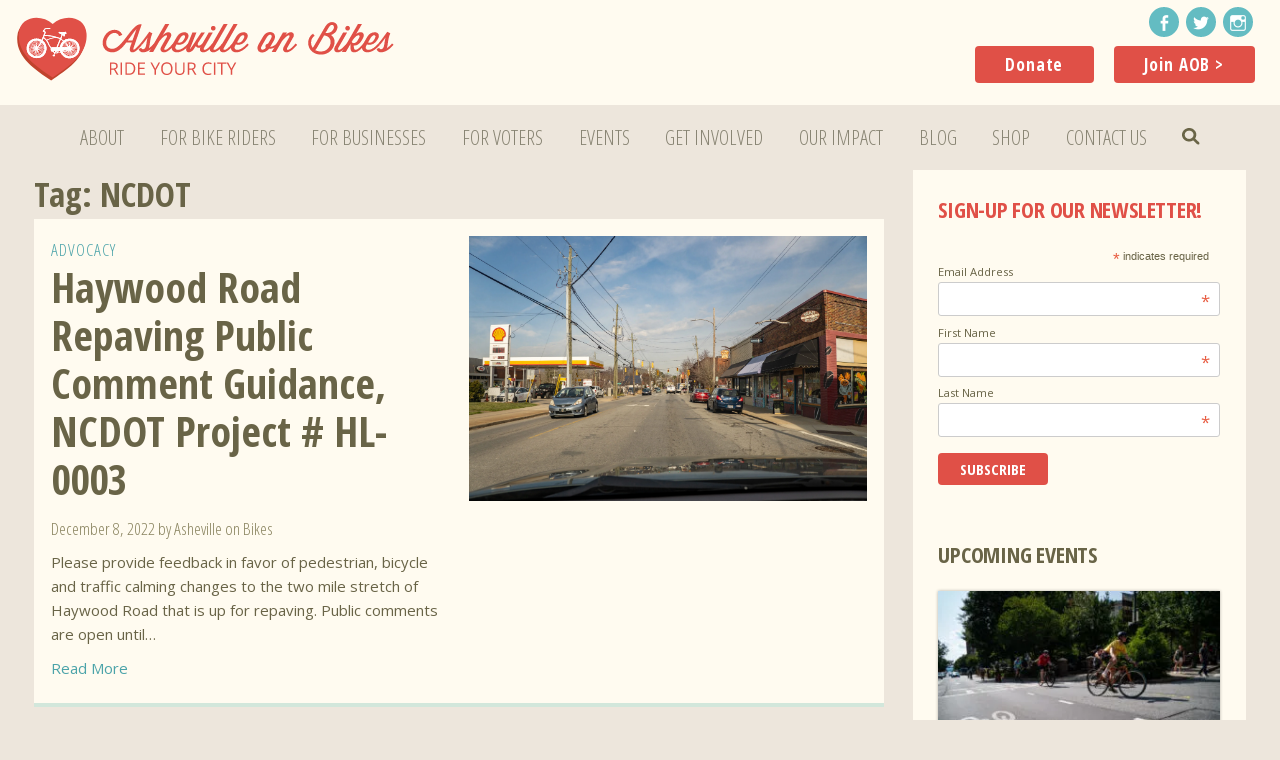

--- FILE ---
content_type: text/html; charset=UTF-8
request_url: https://ashevilleonbikes.com/tag/ncdot
body_size: 28143
content:
<!DOCTYPE html>
<html lang="en-US">
  
<head>
<meta charset="UTF-8"><link rel="preconnect" href="https://fonts.gstatic.com/" crossorigin />
<meta name="viewport" content="width=device-width, initial-scale=1">
<meta name='robots' content='noindex, follow' />

	<!-- This site is optimized with the Yoast SEO plugin v26.6 - https://yoast.com/wordpress/plugins/seo/ -->
	<title>NCDOT Archives - Asheville On Bikes</title>
	<meta property="og:locale" content="en_US" />
	<meta property="og:type" content="article" />
	<meta property="og:title" content="NCDOT Archives - Asheville On Bikes" />
	<meta property="og:url" content="https://ashevilleonbikes.com/tag/ncdot" />
	<meta property="og:site_name" content="Asheville On Bikes" />
	<meta property="og:image" content="https://ashevilleonbikes.com/wp-content/uploads/2018/01/AOB-logo-alternate-02.png" />
	<meta property="og:image:width" content="1200" />
	<meta property="og:image:height" content="630" />
	<meta property="og:image:type" content="image/png" />
	<meta name="twitter:card" content="summary_large_image" />
	<script type="application/ld+json" class="yoast-schema-graph">{"@context":"https://schema.org","@graph":[{"@type":"CollectionPage","@id":"https://ashevilleonbikes.com/tag/ncdot","url":"https://ashevilleonbikes.com/tag/ncdot","name":"NCDOT Archives - Asheville On Bikes","isPartOf":{"@id":"https://ashevilleonbikes.com/#website"},"primaryImageOfPage":{"@id":"https://ashevilleonbikes.com/tag/ncdot#primaryimage"},"image":{"@id":"https://ashevilleonbikes.com/tag/ncdot#primaryimage"},"thumbnailUrl":"https://ashevilleonbikes.com/wp-content/uploads/2022/12/20220315-DSC01106-scaled.jpg","breadcrumb":{"@id":"https://ashevilleonbikes.com/tag/ncdot#breadcrumb"},"inLanguage":"en-US"},{"@type":"ImageObject","inLanguage":"en-US","@id":"https://ashevilleonbikes.com/tag/ncdot#primaryimage","url":"https://ashevilleonbikes.com/wp-content/uploads/2022/12/20220315-DSC01106-scaled.jpg","contentUrl":"https://ashevilleonbikes.com/wp-content/uploads/2022/12/20220315-DSC01106-scaled.jpg","width":2560,"height":1707,"caption":"Haywood Rd near Sand Hill Rd looking west in 2021"},{"@type":"BreadcrumbList","@id":"https://ashevilleonbikes.com/tag/ncdot#breadcrumb","itemListElement":[{"@type":"ListItem","position":1,"name":"Home","item":"https://ashevilleonbikes.com/"},{"@type":"ListItem","position":2,"name":"NCDOT"}]},{"@type":"WebSite","@id":"https://ashevilleonbikes.com/#website","url":"https://ashevilleonbikes.com/","name":"Asheville On Bikes","description":"Cultivating bicycle culture","potentialAction":[{"@type":"SearchAction","target":{"@type":"EntryPoint","urlTemplate":"https://ashevilleonbikes.com/?s={search_term_string}"},"query-input":{"@type":"PropertyValueSpecification","valueRequired":true,"valueName":"search_term_string"}}],"inLanguage":"en-US"}]}</script>
	<!-- / Yoast SEO plugin. -->


<link rel='dns-prefetch' href='//fonts.googleapis.com' />
<link rel="alternate" type="application/rss+xml" title="Asheville On Bikes &raquo; Feed" href="https://ashevilleonbikes.com/feed" />
<link rel="alternate" type="application/rss+xml" title="Asheville On Bikes &raquo; Comments Feed" href="https://ashevilleonbikes.com/comments/feed" />
<link rel="alternate" type="application/rss+xml" title="Asheville On Bikes &raquo; NCDOT Tag Feed" href="https://ashevilleonbikes.com/tag/ncdot/feed" />

<script src="[data-uri]" defer></script><script data-optimized="1" src="https://ashevilleonbikes.com/wp-content/plugins/litespeed-cache/assets/js/webfontloader.min.js" defer></script><link data-optimized="2" rel="stylesheet" href="https://ashevilleonbikes.com/wp-content/litespeed/css/06727761e784978ab8b925ac4d09cfb8.css?ver=9eee8" />


<style id='wp-block-image-inline-css' type='text/css'>
.wp-block-image>a,.wp-block-image>figure>a{display:inline-block}.wp-block-image img{box-sizing:border-box;height:auto;max-width:100%;vertical-align:bottom}@media not (prefers-reduced-motion){.wp-block-image img.hide{visibility:hidden}.wp-block-image img.show{animation:show-content-image .4s}}.wp-block-image[style*=border-radius] img,.wp-block-image[style*=border-radius]>a{border-radius:inherit}.wp-block-image.has-custom-border img{box-sizing:border-box}.wp-block-image.aligncenter{text-align:center}.wp-block-image.alignfull>a,.wp-block-image.alignwide>a{width:100%}.wp-block-image.alignfull img,.wp-block-image.alignwide img{height:auto;width:100%}.wp-block-image .aligncenter,.wp-block-image .alignleft,.wp-block-image .alignright,.wp-block-image.aligncenter,.wp-block-image.alignleft,.wp-block-image.alignright{display:table}.wp-block-image .aligncenter>figcaption,.wp-block-image .alignleft>figcaption,.wp-block-image .alignright>figcaption,.wp-block-image.aligncenter>figcaption,.wp-block-image.alignleft>figcaption,.wp-block-image.alignright>figcaption{caption-side:bottom;display:table-caption}.wp-block-image .alignleft{float:left;margin:.5em 1em .5em 0}.wp-block-image .alignright{float:right;margin:.5em 0 .5em 1em}.wp-block-image .aligncenter{margin-left:auto;margin-right:auto}.wp-block-image :where(figcaption){margin-bottom:1em;margin-top:.5em}.wp-block-image.is-style-circle-mask img{border-radius:9999px}@supports ((-webkit-mask-image:none) or (mask-image:none)) or (-webkit-mask-image:none){.wp-block-image.is-style-circle-mask img{border-radius:0;-webkit-mask-image:url('data:image/svg+xml;utf8,<svg viewBox="0 0 100 100" xmlns="http://www.w3.org/2000/svg"><circle cx="50" cy="50" r="50"/></svg>');mask-image:url('data:image/svg+xml;utf8,<svg viewBox="0 0 100 100" xmlns="http://www.w3.org/2000/svg"><circle cx="50" cy="50" r="50"/></svg>');mask-mode:alpha;-webkit-mask-position:center;mask-position:center;-webkit-mask-repeat:no-repeat;mask-repeat:no-repeat;-webkit-mask-size:contain;mask-size:contain}}:root :where(.wp-block-image.is-style-rounded img,.wp-block-image .is-style-rounded img){border-radius:9999px}.wp-block-image figure{margin:0}.wp-lightbox-container{display:flex;flex-direction:column;position:relative}.wp-lightbox-container img{cursor:zoom-in}.wp-lightbox-container img:hover+button{opacity:1}.wp-lightbox-container button{align-items:center;backdrop-filter:blur(16px) saturate(180%);background-color:#5a5a5a40;border:none;border-radius:4px;cursor:zoom-in;display:flex;height:20px;justify-content:center;opacity:0;padding:0;position:absolute;right:16px;text-align:center;top:16px;width:20px;z-index:100}@media not (prefers-reduced-motion){.wp-lightbox-container button{transition:opacity .2s ease}}.wp-lightbox-container button:focus-visible{outline:3px auto #5a5a5a40;outline:3px auto -webkit-focus-ring-color;outline-offset:3px}.wp-lightbox-container button:hover{cursor:pointer;opacity:1}.wp-lightbox-container button:focus{opacity:1}.wp-lightbox-container button:focus,.wp-lightbox-container button:hover,.wp-lightbox-container button:not(:hover):not(:active):not(.has-background){background-color:#5a5a5a40;border:none}.wp-lightbox-overlay{box-sizing:border-box;cursor:zoom-out;height:100vh;left:0;overflow:hidden;position:fixed;top:0;visibility:hidden;width:100%;z-index:100000}.wp-lightbox-overlay .close-button{align-items:center;cursor:pointer;display:flex;justify-content:center;min-height:40px;min-width:40px;padding:0;position:absolute;right:calc(env(safe-area-inset-right) + 16px);top:calc(env(safe-area-inset-top) + 16px);z-index:5000000}.wp-lightbox-overlay .close-button:focus,.wp-lightbox-overlay .close-button:hover,.wp-lightbox-overlay .close-button:not(:hover):not(:active):not(.has-background){background:none;border:none}.wp-lightbox-overlay .lightbox-image-container{height:var(--wp--lightbox-container-height);left:50%;overflow:hidden;position:absolute;top:50%;transform:translate(-50%,-50%);transform-origin:top left;width:var(--wp--lightbox-container-width);z-index:9999999999}.wp-lightbox-overlay .wp-block-image{align-items:center;box-sizing:border-box;display:flex;height:100%;justify-content:center;margin:0;position:relative;transform-origin:0 0;width:100%;z-index:3000000}.wp-lightbox-overlay .wp-block-image img{height:var(--wp--lightbox-image-height);min-height:var(--wp--lightbox-image-height);min-width:var(--wp--lightbox-image-width);width:var(--wp--lightbox-image-width)}.wp-lightbox-overlay .wp-block-image figcaption{display:none}.wp-lightbox-overlay button{background:none;border:none}.wp-lightbox-overlay .scrim{background-color:#fff;height:100%;opacity:.9;position:absolute;width:100%;z-index:2000000}.wp-lightbox-overlay.active{visibility:visible}@media not (prefers-reduced-motion){.wp-lightbox-overlay.active{animation:turn-on-visibility .25s both}.wp-lightbox-overlay.active img{animation:turn-on-visibility .35s both}.wp-lightbox-overlay.show-closing-animation:not(.active){animation:turn-off-visibility .35s both}.wp-lightbox-overlay.show-closing-animation:not(.active) img{animation:turn-off-visibility .25s both}.wp-lightbox-overlay.zoom.active{animation:none;opacity:1;visibility:visible}.wp-lightbox-overlay.zoom.active .lightbox-image-container{animation:lightbox-zoom-in .4s}.wp-lightbox-overlay.zoom.active .lightbox-image-container img{animation:none}.wp-lightbox-overlay.zoom.active .scrim{animation:turn-on-visibility .4s forwards}.wp-lightbox-overlay.zoom.show-closing-animation:not(.active){animation:none}.wp-lightbox-overlay.zoom.show-closing-animation:not(.active) .lightbox-image-container{animation:lightbox-zoom-out .4s}.wp-lightbox-overlay.zoom.show-closing-animation:not(.active) .lightbox-image-container img{animation:none}.wp-lightbox-overlay.zoom.show-closing-animation:not(.active) .scrim{animation:turn-off-visibility .4s forwards}}@keyframes show-content-image{0%{visibility:hidden}99%{visibility:hidden}to{visibility:visible}}@keyframes turn-on-visibility{0%{opacity:0}to{opacity:1}}@keyframes turn-off-visibility{0%{opacity:1;visibility:visible}99%{opacity:0;visibility:visible}to{opacity:0;visibility:hidden}}@keyframes lightbox-zoom-in{0%{transform:translate(calc((-100vw + var(--wp--lightbox-scrollbar-width))/2 + var(--wp--lightbox-initial-left-position)),calc(-50vh + var(--wp--lightbox-initial-top-position))) scale(var(--wp--lightbox-scale))}to{transform:translate(-50%,-50%) scale(1)}}@keyframes lightbox-zoom-out{0%{transform:translate(-50%,-50%) scale(1);visibility:visible}99%{visibility:visible}to{transform:translate(calc((-100vw + var(--wp--lightbox-scrollbar-width))/2 + var(--wp--lightbox-initial-left-position)),calc(-50vh + var(--wp--lightbox-initial-top-position))) scale(var(--wp--lightbox-scale));visibility:hidden}}
/*# sourceURL=https://ashevilleonbikes.com/wp-includes/blocks/image/style.min.css */
</style>













<link rel="https://api.w.org/" href="https://ashevilleonbikes.com/wp-json/" /><link rel="alternate" title="JSON" type="application/json" href="https://ashevilleonbikes.com/wp-json/wp/v2/tags/44" /><link rel="EditURI" type="application/rsd+xml" title="RSD" href="https://ashevilleonbikes.com/xmlrpc.php?rsd" />
<meta name="generator" content="WordPress 6.9" />
    <!-- Google Tag Manager -->
    <script>(function(w,d,s,l,i){w[l]=w[l]||[];w[l].push({'gtm.start':
    new Date().getTime(),event:'gtm.js'});var f=d.getElementsByTagName(s)[0],
    j=d.createElement(s),dl=l!='dataLayer'?'&l='+l:'';j.async=true;j.src=
    'https://www.googletagmanager.com/gtm.js?id='+i+dl;f.parentNode.insertBefore(j,f);
    })(window,document,'script','dataLayer','GTM-P683HQS');</script>
    <!-- End Google Tag Manager -->
    <link rel="profile" href="http://gmpg.org/xfn/11">
<link rel="pingback" href="https://ashevilleonbikes.com/xmlrpc.php">
<link rel="apple-touch-icon" sizes="180x180" href="/apple-touch-icon.png?v=yyaxnwqK8E">
<link rel="icon" type="image/png" sizes="32x32" href="/favicon-32x32.png?v=yyaxnwqK8E">
<link rel="icon" type="image/png" sizes="16x16" href="/favicon-16x16.png?v=yyaxnwqK8E">
<link rel="manifest" href="/manifest.json?v=yyaxnwqK8E">
<link rel="mask-icon" href="/safari-pinned-tab.svg?v=yyaxnwqK8E" color="#e05047">
<link rel="shortcut icon" href="/favicon.ico?v=yyaxnwqK8E">
</head>

<body class="archive tag tag-ncdot tag-44 wp-theme-aob-mar-2017 group-blog" itemscope="itemscope" itemtype="http://schema.org/WebPage">
    
  
  <!-- Google Tag Manager (noscript) -->
  <noscript><iframe data-no-optimize="1" data-no-lazy="1" src="https://www.googletagmanager.com/ns.html?id=GTM-P683HQS"
  height="0" width="0" style="display:none;visibility:hidden"></iframe></noscript>
  <!-- End Google Tag Manager (noscript) -->
  
  
<div id="page" class="hfeed site">
	<a class="skip-link screen-reader-text" href="#content">Skip to content</a>
	
		<!-- Site Header -->
	<header id="masthead" class="site-header" role="banner" itemscope="itemscope" itemtype="http://schema.org/WPHeader">
		<div class="inner-wrap">
			<div class="site-branding">
				<a href="https://ashevilleonbikes.com/" rel="home"><svg xmlns="http://www.w3.org/2000/svg" width="377" height="64" viewBox="0 0 377 64" version="1.1"><title>Asheville on Bikes Logo</title><g stroke="none" stroke-width="1" fill="none" fill-rule="evenodd"><path class="bike-heart" d="M34.17 63.49C50.38 52.27 69.61 40.25 68.02 19.54 66.68 1.87 45.58-0.35 34.17 9.92 22.75-0.35 1.65 1.87 0.3 19.54 -1.27 40.25 17.95 52.27 34.17 63.49L34.17 63.49Z" fill="#C0432D"/><path class="bike-heart" d="M35.67 60.49C51.88 49.27 71.11 37.25 69.52 16.54 68.18-1.13 47.08-3.35 35.67 6.92 24.25-3.35 3.15-1.13 1.8 16.54 0.23 37.25 19.45 49.27 35.67 60.49" fill="#E05047"/><path class="bike-heart" d="M51.19 36.46C50.63 36.6 50.24 38.12 49.65 38.7 49.84 38.98 50.27 39.01 50.63 39.12 50.93 38.35 50.85 37.2 51.19 36.46L51.19 36.46ZM54.55 36.04C54.38 36.73 54.91 37.92 54.97 38.84 55.4 38.86 55.64 38.67 55.95 38.56 55.58 37.63 54.95 36.95 54.55 36.04L54.55 36.04ZM18.43 35.48C17.74 36.38 17.44 37.66 16.75 38.56 16.99 38.84 17.41 38.94 17.87 38.98 18.02 37.78 18.2 36.6 18.43 35.48L18.43 35.48ZM21.23 35.06C21.17 36.11 21.93 37.53 22.07 38.84 22.47 38.82 22.66 38.59 23.05 38.56 22.63 37.21 21.76 36.31 21.23 35.06L21.23 35.06ZM40.55 34.78L40.13 34.78C40.2 34.9 40.28 35.01 40.27 35.2 40.44 35.14 40.56 35.02 40.55 34.78L40.55 34.78ZM45.87 34.92C46.33 34.66 45.18 35.32 45.87 34.92L45.87 34.92ZM52.03 34.64C51.13 35.52 51.14 38.03 51.05 39.26L52.03 39.26 52.03 34.64ZM38.45 35.76C38.97 35.98 39.7 35.75 39.99 35.34 39.82 33.95 37.94 34.69 38.45 35.76L38.45 35.76ZM53.57 34.5C53.52 35.62 53.49 37.94 53.71 39.26 54.15 39.33 54.2 39.01 54.69 39.12 54.58 37.87 54.39 35.51 53.57 34.5L53.57 34.5ZM48.25 34.5C47.47 34.24 46.52 35.01 45.73 35.2 45.78 35.66 46.14 35.82 46.29 36.18 46.95 35.63 47.57 35.03 48.25 34.5L48.25 34.5ZM51.47 34.36C50.35 35.53 49.38 36.85 48.53 38.28 49 38.28 49 38.74 49.51 38.7 50.12 37.22 51.25 36.24 51.47 34.36L51.47 34.36ZM18.99 34.22C18.46 35.6 18.35 37.4 18.15 39.12 18.61 39.04 18.8 39.22 19.13 39.26 19.22 37.45 18.89 36.05 18.99 34.22L18.99 34.22ZM20.67 34.08C20.25 35.63 20.85 37.35 20.67 39.12 21.2 39.23 21.34 38.95 21.79 38.98 21.62 37.15 20.96 35.79 20.67 34.08L20.67 34.08ZM39.57 34.22C39.1 33.88 39.91 34.69 39.57 34.22L39.57 34.22ZM12.83 35.06C12.77 35.59 13.11 35.72 13.25 36.04 14.2 35.55 14.81 34.71 15.63 34.08 15.26 33.87 13.77 34.91 12.83 35.06L12.83 35.06ZM18.71 34.08C18.27 33.95 18.1 34.63 17.87 34.92 17.19 35.82 16.25 37.03 15.63 38.14 15.98 38.26 16.18 38.52 16.61 38.56 17.3 37.05 18.07 35.63 18.71 34.08L18.71 34.08ZM40.97 33.94L39.85 33.94C39.78 34.68 41.04 34.68 40.97 33.94L40.97 33.94ZM41.53 33.94C41.44 34.74 41.06 35.25 40.55 35.62 41.3 35.73 42.35 35.27 43.49 35.06 43.24 34.84 43.31 34.31 43.07 34.08 42.77 33.82 42.04 33.99 41.53 33.94L41.53 33.94ZM49.79 33.94C48.12 34.19 47.63 35.61 46.43 36.32 46.57 36.69 46.98 36.79 47.13 37.16 48.12 36.19 49.03 35.14 49.79 33.94L49.79 33.94ZM37.33 33.66C37.03 34.14 36.88 34.5 36.91 35.06 37.08 35.22 37.41 35.22 37.75 35.2 37.88 34.86 38.08 34.59 38.03 34.08 37.82 33.92 37.46 33.91 37.33 33.66L37.33 33.66ZM56.93 33.66C57.2 34.28 58.49 35.09 59.31 35.62 59.43 35.27 59.69 35.07 59.73 34.64 58.67 34.44 57.81 34.04 56.93 33.66L56.93 33.66ZM51.61 33.52C49.28 33.85 48.88 36.11 47.41 37.3 47.52 37.65 47.9 37.75 48.11 38 49.49 36.72 50.5 35.07 51.61 33.52L51.61 33.52ZM52.03 33.52C51.62 33.67 51.58 34.19 51.61 34.78 51.92 34.53 52.12 34.17 52.03 33.52L52.03 33.52ZM37.75 33.52C37.28 33.18 38.09 33.99 37.75 33.52L37.75 33.52ZM17.31 33.38C15.91 33.7 14.57 35.3 13.53 36.46 13.91 36.55 13.88 37.05 14.37 37.02 15.3 35.75 16.27 34.53 17.31 33.38L17.31 33.38ZM23.33 33.24C22.87 33.46 24.16 34.06 24.59 34.36 25.2 34.79 25.84 35.3 26.27 35.62 26.59 35.47 26.52 34.94 26.83 34.78 25.93 34 24.38 33.87 23.33 33.24L23.33 33.24ZM52.87 33.24C51.77 34.38 52.53 37.39 52.31 39.4L53.29 39.4C53.35 37.7 53.57 34.65 52.87 33.24L52.87 33.24ZM55.39 33.1C55.03 33.1 55.22 33.21 55.25 33.38 55.54 33.68 56.63 34.7 57.35 35.48 57.96 36.15 58.36 37.34 59.03 36.04 58.1 34.78 56.69 33.99 55.39 33.1L55.39 33.1ZM51.61 32.96C51.28 33.01 51.03 33.13 50.77 33.24 50.88 33.52 51.67 33.32 51.61 32.96L51.61 32.96ZM53.57 32.96C53.39 33.35 53.29 34.34 53.99 34.5 53.64 33.92 53.73 33.52 53.57 32.96L53.57 32.96ZM22.21 32.82C21.97 32.93 22.19 33.08 22.21 33.24 23.35 34.25 24.38 35.37 25.29 36.6 25.74 36.49 26.02 36.21 26.13 35.76 24.82 34.79 23.36 33.96 22.21 32.82L22.21 32.82ZM49.93 32.96C48.58 32.96 46.79 33.74 45.17 33.94 45.11 34.97 45.95 34.37 46.71 34.22 48.02 33.96 49.22 33.92 49.93 32.96L49.93 32.96ZM55.53 32.82C56.72 33.64 58.43 33.94 59.87 34.5 59.99 34.16 60.19 33.9 60.15 33.38 58.5 33.3 57.18 32.9 55.53 32.82L55.53 32.82ZM17.17 32.82C15.61 32.76 13.83 33.68 12.13 33.94 12.29 34.26 12.36 34.64 12.55 34.92 14.19 34.32 15.91 33.8 17.17 32.82L17.17 32.82ZM19.83 32.68C18.66 34.01 19.54 37.22 19.41 39.26L20.39 39.26C20.41 37.42 20.53 34.27 19.83 32.68L19.83 32.68ZM52.03 32.82C51.95 32.26 52.15 33.65 52.03 32.82L52.03 32.82ZM58.19 37.02C56.8 35.52 55.84 33.59 53.85 32.68 54.17 35.11 56.17 35.88 57.21 37.58 56.22 37.08 55.15 35.44 54.27 34.36 54.12 35.96 55.63 37.11 56.23 38.42 57.03 38.1 57.56 37.51 58.19 37.02L58.19 37.02ZM55.11 32.82C54.2 32.41 55.52 33.01 55.11 32.82L55.11 32.82ZM18.85 32.54C17.07 33.37 15.63 35.67 14.51 37.44 14.81 37.52 14.96 37.74 15.21 37.86 15.95 37.32 16.57 36.46 17.17 35.62 17.85 34.69 18.63 33.81 18.85 32.54L18.85 32.54ZM22.35 32.54C21.86 32.87 22.91 32.85 23.19 32.96 24.19 33.36 25.78 34.08 26.97 34.36 27.13 34.1 27.15 33.7 27.25 33.38 25.75 32.97 23.85 32.96 22.35 32.54L22.35 32.54ZM51.05 32.68C50.72 32.41 50.07 33 49.79 33.24 50.17 33.56 50.71 32.86 51.05 32.68L51.05 32.68ZM18.01 32.54C17.78 32.11 17.57 32.83 17.31 32.82 17.54 33.26 17.75 32.54 18.01 32.54L18.01 32.54ZM24.59 37.58C24.7 37.27 25.08 37.23 25.29 37.02 24.69 36.09 23.94 35.18 23.19 34.36 22.51 33.61 21.72 32.42 20.39 32.4 21.17 34.75 23.11 35.94 24.59 37.58L24.59 37.58ZM20.95 33.94C21.33 35.24 22.52 36.95 23.33 38.28 23.76 38.29 23.88 37.99 24.17 37.86 23.37 36.28 21.88 35.39 20.95 33.94L20.95 33.94ZM39.57 32.68L39.85 32.68 39.85 32.4 39.57 32.4 39.57 32.68ZM50.35 32.54C49.26 32.34 47.98 33.15 46.71 33.24 47.73 33.38 49.21 32.76 50.35 32.54L50.35 32.54ZM51.75 32.4C51.37 32.3 51.47 32.68 51.19 32.68 51.24 32.98 51.85 32.71 51.75 32.4L51.75 32.4ZM19.41 32.26C19.24 32.32 19.12 32.44 19.13 32.68 19.3 32.62 19.42 32.5 19.41 32.26L19.41 32.26ZM19.83 32.26C19.98 32.4 19.88 32.78 20.25 32.68 20.1 32.55 20.21 32.17 19.83 32.26L19.83 32.26ZM18.85 32.12C18.65 32.2 18.5 32.33 18.29 32.4 18.22 32.59 18.99 32.46 18.85 32.12L18.85 32.12ZM20.25 31.84C20.37 32.05 20.6 32.14 20.95 32.12 20.84 31.85 20.46 31.62 20.25 31.84L20.25 31.84ZM11.85 32.54C11.75 33.07 12.02 33.21 12 33.66 14.16 33.21 16.31 32.76 18.15 31.98 16.39 30.98 14 32.58 11.85 32.54L11.85 32.54ZM18.57 31.56C17.77 31.06 17.96 31.92 18.57 31.56L18.57 31.56ZM54.27 31.56C55.07 33.28 58.34 32.53 60.15 33.24 60.42 33 60.45 32.52 60.43 31.98 58.3 31.99 56.12 30.95 54.27 31.56L54.27 31.56ZM20.81 31.42C21.85 33.14 25.3 32.44 27.39 33.1 27.28 32.57 27.56 32.43 27.53 31.98 25.38 31.71 22.85 30.94 20.81 31.42L20.81 31.42ZM11.71 31.28L11.71 32.26C13.07 32.25 15.05 31.68 16.61 31.42 15.54 30.78 13.29 31.21 11.71 31.28L11.71 31.28ZM16.47 31C16.64 31.39 17.33 31.26 17.87 31.28 17.8 30.8 16.96 31.08 16.47 31L16.47 31ZM20.53 31.42C21.19 31.2 20.72 30.73 20.53 31.42L20.53 31.42ZM60.43 30.72C59.03 31 57.06 30.72 55.67 31 57 31.49 58.89 31.43 60.29 31.84 60.8 31.75 60.26 31.29 60.43 30.72L60.43 30.72ZM27.53 30.58C25.78 30.6 24.31 30.9 22.49 30.86 23.8 31.39 26.22 31.51 27.53 31.56L27.53 30.58ZM18.29 30.44C18.36 30.61 18.47 30.73 18.71 30.72 18.65 30.55 18.53 30.44 18.29 30.44L18.29 30.44ZM18.99 30.16C18.75 30.11 18.73 30.27 18.71 30.44 18.83 30.42 18.84 30.5 18.85 30.58 19.01 30.56 18.97 30.33 18.99 30.16L18.99 30.16ZM53.85 30.3C53.81 30.13 53.57 30.16 53.57 30.3 53.63 30.51 53.69 30.29 53.85 30.3L53.85 30.3ZM12 29.88C11.78 30.14 11.73 30.55 11.71 31 12.9 31.11 13.64 30.79 14.79 30.86 13.97 30.43 12.83 30.3 12 29.88L12 29.88ZM19.41 30.02C19.33 29.46 19.53 30.85 19.41 30.02L19.41 30.02ZM45.03 29.88C44.89 30.3 45.34 30.13 45.59 30.16 45.5 29.98 45.29 29.9 45.03 29.88L45.03 29.88ZM19.83 29.74C19.17 29.96 20.07 30.95 19.83 29.74L19.83 29.74ZM60.29 29.46C59.09 29.71 58.17 30.23 57.07 30.58 57.77 30.63 59.88 30.61 60.43 30.44 60.54 29.96 60.22 29.9 60.29 29.46L60.29 29.46ZM27.25 29.18C26.02 29.59 24.92 30.11 23.61 30.44 24.61 30.69 26.28 30.41 27.39 30.3 27.49 29.78 27.15 29.7 27.25 29.18L27.25 29.18ZM50.77 29.18C50.33 29.41 51.05 29.63 51.05 29.88 51.37 29.77 50.81 29.39 50.77 29.18L50.77 29.18ZM17.45 29.04C17.39 29.26 17.79 30.19 18.43 30.16 18.37 29.52 17.7 29.49 17.45 29.04L17.45 29.04ZM11.85 29.46C13.27 30.19 14.76 30.85 16.89 30.86 15.62 29.89 13.83 29.44 12.41 28.62 11.85 28.53 12.18 29.32 11.85 29.46L11.85 29.46ZM19.55 28.76C19.36 28.32 19.41 29.26 19.41 29.46 19.6 29.91 19.55 28.97 19.55 28.76L19.55 28.76ZM45.59 28.62C45.22 28.77 45.13 29.19 45.17 29.74 45.97 30.11 46.99 30.25 48.25 30.16 47.57 29.45 46.35 29.26 45.59 28.62L45.59 28.62ZM50.07 28.34C49.81 28.16 50.39 28.69 50.49 28.76 50.63 28.86 50.41 28.58 50.07 28.34L50.07 28.34ZM59.87 28.2C58.34 28.82 57.21 29.84 55.81 30.58 57.18 30.6 58.72 29.57 60.15 29.18 60.13 28.78 59.89 28.6 59.87 28.2L59.87 28.2ZM26.69 27.92C25.18 28.79 23.73 29.72 22.21 30.58 23.8 30.58 25.42 29.4 27.11 29.04 27.03 28.61 26.82 28.31 26.69 27.92L26.69 27.92ZM12.27 28.2C14.1 29.18 15.76 30.32 18.15 30.72 16.95 29.08 14.57 28.62 12.97 27.36 12.45 27.35 12.65 28.06 12.27 28.2L12.27 28.2ZM45.59 28.2C46.96 29.26 48.26 30.39 50.91 30.16 49.65 28.94 47.62 28.5 46.29 27.36 45.84 27.43 45.81 27.91 45.59 28.2L45.59 28.2ZM59.17 26.94C57.44 28.24 54.78 28.61 53.99 30.86 56.56 30.59 57.72 28.9 59.59 27.92 59.62 27.42 59.17 27.41 59.17 26.94L59.17 26.94ZM20.67 30.86C23.19 30.39 24.45 28.66 26.55 27.78 26.5 27.32 26.14 27.17 25.99 26.8 23.96 27.9 21.92 28.98 20.67 30.86L20.67 30.86ZM22.91 26.8C23.31 26.11 22.65 27.26 22.91 26.8L22.91 26.8ZM12.97 27.22C14.58 27.91 15.86 28.91 17.45 29.6 16.68 28.04 14.9 27.48 13.81 26.24 13.3 26.33 13.08 26.72 12.97 27.22L12.97 27.22ZM58.89 26.8C58.92 26.31 58.42 26.34 58.33 25.96 56.95 26.87 55.87 28.07 54.69 29.18 55.92 28.78 57.45 27.46 58.89 26.8L58.89 26.8ZM25.71 26.66C25.63 26.18 25.3 25.95 25.01 25.69 23.98 26.29 23.58 27.51 22.77 28.34 23.6 28.2 24.65 27.05 25.71 26.66L25.71 26.66ZM49.37 28.06C49.74 27.86 49.13 27.07 48.81 26.66 48.44 26.2 47.86 25.81 47.55 25.54 47.55 25.82 47.17 25.72 47.27 26.11 47.76 26.96 48.83 27.25 49.37 28.06L49.37 28.06ZM46.99 26.24C46.7 26.51 46.41 26.78 46.29 27.22 47.69 27.97 49.02 28.78 50.49 29.46 49.71 28 48.05 27.42 46.99 26.24L46.99 26.24ZM24.59 25.69C24.99 24.99 24.33 26.14 24.59 25.69L24.59 25.69ZM55.39 28.2C55.74 28.12 56.43 27.09 57.07 26.52 57.7 25.96 58.49 25.78 57.35 25.12 56.4 25.86 55.97 27.11 55.39 28.2L55.39 28.2ZM18.01 29.18C17.22 27.69 16.54 26.08 15.77 24.56 15.27 24.53 15.26 24.98 14.79 24.98 15.71 26.54 16.38 28.34 18.01 29.18L18.01 29.18ZM14.65 25.26C12.78 26.24 15.5 27.06 16.19 27.92 16.08 27.19 15.03 26.19 14.65 25.26L14.65 25.26ZM49.09 24.56C48.75 24.69 48.72 25.13 48.11 24.98 48.48 26.11 49.69 26.39 50.07 27.5 50.15 26.67 49.31 25.56 49.09 24.56L49.09 24.56ZM56.93 24.98C56.75 24.64 56.35 24.53 55.95 24.42 55.46 25.94 55 27.49 54.41 28.9 55.39 28.29 56.02 26.13 56.93 24.98L56.93 24.98ZM23.33 25.96C23.39 25.79 23.3 25 23.75 24.84 23.5 24.49 23.07 24.32 22.63 24.14 22.14 25.84 21.59 27.48 20.95 29.04 21.86 28.74 22.54 26.99 23.05 25.82 23.22 25.8 23.3 25.85 23.33 25.96L23.33 25.96ZM15.91 24.28C16.91 26.09 17.61 28.93 18.99 29.88 18.98 27.83 17.57 26 17.03 24 16.45 23.89 16.37 24.27 15.91 24.28L15.91 24.28ZM50.35 24C49.96 24.13 49.66 24.34 49.23 24.42 50.01 26.44 50.7 28.55 52.17 29.88 52.39 27.66 50.9 25.92 50.35 24L50.35 24ZM53.15 30.16C54.84 29.01 54.97 26.29 55.67 24.14 55.31 24.13 55 24.06 54.83 23.86 54.13 25.78 52.67 27.94 53.15 30.16L53.15 30.16ZM20.11 30.16C21.42 28.62 21.66 26.01 22.49 24 22.06 23.97 21.7 23.86 21.37 23.72 20.94 25.74 19.54 28.06 20.11 30.16L20.11 30.16ZM51.75 23.72C51.23 23.63 51.15 23.96 50.63 23.86 51.07 25.57 51.91 26.88 52.31 28.62 52.82 27.22 51.79 25.45 51.75 23.72L51.75 23.72ZM18.29 23.58C17.79 23.55 17.62 23.84 17.17 23.86 17.8 25.43 18.48 26.94 18.99 28.62 19.68 27.08 18.53 25.12 18.29 23.58L18.29 23.58ZM21.09 23.58L19.97 23.58C19.87 25.22 19.35 27 19.7 28.62 20.28 27.06 20.63 25.27 21.09 23.58L21.09 23.58ZM53.01 23.58C52.48 23.48 52.34 23.75 51.89 23.72 52.23 24.74 52.27 26.05 52.59 27.08 52.84 26.03 52.92 24.8 53.01 23.58L53.01 23.58ZM53.43 23.58C52.95 24.93 52.98 26.78 52.73 28.34 53.48 26.99 53.93 25.35 54.41 23.72 54.12 23.64 53.49 23.9 53.43 23.58L53.43 23.58ZM19.7 23.44C19.21 23.38 18.91 23.5 18.57 23.58 18.82 24.64 19.08 25.68 19.27 26.8 19.56 25.83 19.64 24.65 19.7 23.44L19.7 23.44ZM43.63 22.6C42.78 25.25 41.49 27.46 40.69 30.16L42.79 30.16C43.41 27.75 44.38 25.69 46.01 24.28 45.63 23.31 44.71 22.88 43.63 22.6L43.63 22.6ZM30.05 23.3C31.82 25.51 32.14 28.67 34.39 30.58 35.6 29.93 37.77 30.23 39.57 30.16 40.73 27.32 41.86 24.64 42.93 22.04 39.17 19.74 33.09 21.55 30.05 23.3L30.05 23.3ZM27.53 18.82C26.25 20.45 27.61 20.71 28.65 21.9 29.08 22.39 29.08 22.71 29.49 22.74 30.18 22.81 32.48 21.52 33.55 21.2 35.4 20.66 36.86 20.51 38.03 20.36 35.13 19.25 31.3 19.07 27.53 18.82L27.53 18.82ZM27.67 11.55C29.38 11.33 31.3 10.61 33.13 10.99 33.32 11.08 33.39 11.28 33.41 11.55 31.89 12.94 27.68 10.83 27.39 13.5 27.64 14.33 28.42 14.63 28.79 15.32 28.2 16.11 28.12 17.29 27.95 17.98 34.06 18.08 38.78 19.57 43.35 21.2 43.75 19.97 44.38 18.97 44.75 17.7 43.99 16.69 42.23 16.67 41.53 15.6 42.17 14.2 43.88 15.18 45.31 15.18 46.49 15.19 47.62 14.71 48.81 14.91 49.05 15.41 49.43 15.78 49.51 16.44 49.17 17.04 48.1 16.9 47.83 17.56 48.67 17.93 47.61 19.3 46.99 19.52 47 19.08 46.39 19.55 46.57 18.68 46.36 18.38 46.2 18.03 45.59 18.12 45.17 18.99 44.06 20.35 44.89 21.2 44.54 21.66 44.06 21.11 44.05 21.9 45.05 22.45 45.71 23.33 46.85 23.72 47.17 23.26 47.93 23.22 48.11 22.6 55.54 19.69 62.49 24.27 62.53 31.28 62.56 37.59 57.13 41.93 51.05 41.22 47.2 40.77 45.24 38.27 43.35 35.34 41.68 35.83 39.64 36.59 38.03 36.32 37.78 36.87 37.45 37.33 37.33 38 38 37.89 38.16 38.29 38.17 38.84 37.7 39.3 36.04 39.51 35.79 38.7L35.79 38.14C36.96 38.1 36.94 36.87 37.33 36.04 36.41 35.56 36.23 34.35 34.67 34.5 33.98 33.85 33.36 32.51 33.83 31.14 30.94 28.25 30.33 23.07 26.41 21.2 26.36 21.91 25.54 22.62 25.43 23.44 26.21 23.98 26.61 24.88 27.53 25.26 28.4 27.13 29.38 28.58 29.49 30.72 29.65 33.83 28.43 36.79 26.55 38.56 20.9 43.9 10.57 40.49 9.75 32.54 8.86 23.84 17.48 19.11 24.73 22.88 25.22 21.36 25.74 20.4 26.27 19.1 26.58 18.35 26.71 17.55 26.97 17 27.21 16.51 27.5 16.52 27.53 16.02 27.57 15.54 27.39 14.94 27.11 14.48 26.89 15.12 26.19 14.84 25.85 14.48 25.9 12.95 27.35 12.81 27.67 11.55L27.67 11.55Z" fill="#FFFFFF"/><path class="bike-heart" d="M51.19 36.46C50.63 36.6 50.24 38.12 49.65 38.7 49.84 38.98 50.27 39.01 50.63 39.12 50.93 38.35 50.85 37.2 51.19 36.46L51.19 36.46ZM54.55 36.04C54.38 36.73 54.91 37.92 54.97 38.84 55.4 38.86 55.64 38.67 55.95 38.56 55.58 37.63 54.95 36.95 54.55 36.04L54.55 36.04ZM18.43 35.48C17.74 36.38 17.44 37.66 16.75 38.56 16.99 38.84 17.41 38.94 17.87 38.98 18.02 37.78 18.2 36.6 18.43 35.48L18.43 35.48ZM21.23 35.06C21.17 36.11 21.93 37.53 22.07 38.84 22.47 38.82 22.66 38.59 23.05 38.56 22.63 37.21 21.76 36.31 21.23 35.06L21.23 35.06ZM40.55 34.78L40.13 34.78C40.2 34.9 40.28 35.01 40.27 35.2 40.44 35.14 40.56 35.02 40.55 34.78L40.55 34.78ZM45.87 34.92C46.33 34.66 45.18 35.32 45.87 34.92L45.87 34.92ZM52.03 34.64C51.13 35.52 51.14 38.03 51.05 39.26L52.03 39.26 52.03 34.64ZM38.45 35.76C38.97 35.98 39.7 35.75 39.99 35.34 39.82 33.95 37.94 34.69 38.45 35.76L38.45 35.76ZM53.57 34.5C53.52 35.62 53.49 37.94 53.71 39.26 54.15 39.33 54.2 39.01 54.69 39.12 54.58 37.87 54.39 35.51 53.57 34.5L53.57 34.5ZM48.25 34.5C47.47 34.24 46.52 35.01 45.73 35.2 45.78 35.66 46.14 35.82 46.29 36.18 46.95 35.63 47.57 35.03 48.25 34.5L48.25 34.5ZM51.47 34.36C50.35 35.53 49.38 36.85 48.53 38.28 49 38.28 49 38.74 49.51 38.7 50.12 37.22 51.25 36.24 51.47 34.36L51.47 34.36ZM18.99 34.22C18.46 35.6 18.35 37.4 18.15 39.12 18.61 39.04 18.8 39.22 19.13 39.26 19.22 37.45 18.89 36.05 18.99 34.22L18.99 34.22ZM20.67 34.08C20.25 35.63 20.85 37.35 20.67 39.12 21.2 39.23 21.34 38.95 21.79 38.98 21.62 37.15 20.96 35.79 20.67 34.08L20.67 34.08ZM39.57 34.22C39.1 33.88 39.91 34.69 39.57 34.22L39.57 34.22ZM12.83 35.06C12.77 35.59 13.11 35.72 13.25 36.04 14.2 35.55 14.81 34.71 15.63 34.08 15.26 33.87 13.77 34.91 12.83 35.06L12.83 35.06ZM18.71 34.08C18.27 33.95 18.1 34.63 17.87 34.92 17.19 35.82 16.25 37.03 15.63 38.14 15.98 38.26 16.18 38.52 16.61 38.56 17.3 37.05 18.07 35.63 18.71 34.08L18.71 34.08ZM40.97 33.94L39.85 33.94C39.78 34.68 41.04 34.68 40.97 33.94L40.97 33.94ZM41.53 33.94C41.44 34.74 41.06 35.25 40.55 35.62 41.3 35.73 42.35 35.27 43.49 35.06 43.24 34.84 43.31 34.31 43.07 34.08 42.77 33.82 42.04 33.99 41.53 33.94L41.53 33.94ZM49.79 33.94C48.12 34.19 47.63 35.61 46.43 36.32 46.57 36.69 46.98 36.79 47.13 37.16 48.12 36.19 49.03 35.14 49.79 33.94L49.79 33.94ZM37.33 33.66C37.03 34.14 36.88 34.5 36.91 35.06 37.08 35.22 37.41 35.22 37.75 35.2 37.88 34.86 38.08 34.59 38.03 34.08 37.82 33.92 37.46 33.91 37.33 33.66L37.33 33.66ZM56.93 33.66C57.2 34.28 58.49 35.09 59.31 35.62 59.43 35.27 59.69 35.07 59.73 34.64 58.67 34.44 57.81 34.04 56.93 33.66L56.93 33.66ZM51.61 33.52C49.28 33.85 48.88 36.11 47.41 37.3 47.52 37.65 47.9 37.75 48.11 38 49.49 36.72 50.5 35.07 51.61 33.52L51.61 33.52ZM52.03 33.52C51.62 33.67 51.58 34.19 51.61 34.78 51.92 34.53 52.12 34.17 52.03 33.52L52.03 33.52ZM37.75 33.52C37.28 33.18 38.09 33.99 37.75 33.52L37.75 33.52ZM17.31 33.38C15.91 33.7 14.57 35.3 13.53 36.46 13.91 36.55 13.88 37.05 14.37 37.02 15.3 35.75 16.27 34.53 17.31 33.38L17.31 33.38ZM23.33 33.24C22.87 33.46 24.16 34.06 24.59 34.36 25.2 34.79 25.84 35.3 26.27 35.62 26.59 35.47 26.52 34.94 26.83 34.78 25.93 34 24.38 33.87 23.33 33.24L23.33 33.24ZM52.87 33.24C51.77 34.38 52.53 37.39 52.31 39.4L53.29 39.4C53.35 37.7 53.57 34.65 52.87 33.24L52.87 33.24ZM55.39 33.1C55.03 33.1 55.22 33.21 55.25 33.38 55.54 33.68 56.63 34.7 57.35 35.48 57.96 36.15 58.36 37.34 59.03 36.04 58.1 34.78 56.69 33.99 55.39 33.1L55.39 33.1ZM51.61 32.96C51.28 33.01 51.03 33.13 50.77 33.24 50.88 33.52 51.67 33.32 51.61 32.96L51.61 32.96ZM53.57 32.96C53.39 33.35 53.29 34.34 53.99 34.5 53.64 33.92 53.73 33.52 53.57 32.96L53.57 32.96ZM22.21 32.82C21.97 32.93 22.19 33.08 22.21 33.24 23.35 34.25 24.38 35.37 25.29 36.6 25.74 36.49 26.02 36.21 26.13 35.76 24.82 34.79 23.36 33.96 22.21 32.82L22.21 32.82ZM49.93 32.96C48.58 32.96 46.79 33.74 45.17 33.94 45.11 34.97 45.95 34.37 46.71 34.22 48.02 33.96 49.22 33.92 49.93 32.96L49.93 32.96ZM55.53 32.82C56.72 33.64 58.43 33.94 59.87 34.5 59.99 34.16 60.19 33.9 60.15 33.38 58.5 33.3 57.18 32.9 55.53 32.82L55.53 32.82ZM17.17 32.82C15.61 32.76 13.83 33.68 12.13 33.94 12.29 34.26 12.36 34.64 12.55 34.92 14.19 34.32 15.91 33.8 17.17 32.82L17.17 32.82ZM19.83 32.68C18.66 34.01 19.54 37.22 19.41 39.26L20.39 39.26C20.41 37.42 20.53 34.27 19.83 32.68L19.83 32.68ZM52.03 32.82C51.95 32.26 52.15 33.65 52.03 32.82L52.03 32.82ZM58.19 37.02C56.8 35.52 55.84 33.59 53.85 32.68 54.17 35.11 56.17 35.88 57.21 37.58 56.22 37.08 55.15 35.44 54.27 34.36 54.12 35.96 55.63 37.11 56.23 38.42 57.03 38.1 57.56 37.51 58.19 37.02L58.19 37.02ZM55.11 32.82C54.2 32.41 55.52 33.01 55.11 32.82L55.11 32.82ZM18.85 32.54C17.07 33.37 15.63 35.67 14.51 37.44 14.81 37.52 14.96 37.74 15.21 37.86 15.95 37.32 16.57 36.46 17.17 35.62 17.85 34.69 18.63 33.81 18.85 32.54L18.85 32.54ZM22.35 32.54C21.86 32.87 22.91 32.85 23.19 32.96 24.19 33.36 25.78 34.08 26.97 34.36 27.13 34.1 27.15 33.7 27.25 33.38 25.75 32.97 23.85 32.96 22.35 32.54L22.35 32.54ZM51.05 32.68C50.72 32.41 50.07 33 49.79 33.24 50.17 33.56 50.71 32.86 51.05 32.68L51.05 32.68ZM18.01 32.54C17.78 32.11 17.57 32.83 17.31 32.82 17.54 33.26 17.75 32.54 18.01 32.54L18.01 32.54ZM24.59 37.58C24.7 37.27 25.08 37.23 25.29 37.02 24.69 36.09 23.94 35.18 23.19 34.36 22.51 33.61 21.72 32.42 20.39 32.4 21.17 34.75 23.11 35.94 24.59 37.58L24.59 37.58ZM20.95 33.94C21.33 35.24 22.52 36.95 23.33 38.28 23.76 38.29 23.88 37.99 24.17 37.86 23.37 36.28 21.88 35.39 20.95 33.94L20.95 33.94ZM39.57 32.68L39.85 32.68 39.85 32.4 39.57 32.4 39.57 32.68ZM50.35 32.54C49.26 32.34 47.98 33.15 46.71 33.24 47.73 33.38 49.21 32.76 50.35 32.54L50.35 32.54ZM51.75 32.4C51.37 32.3 51.47 32.68 51.19 32.68 51.24 32.98 51.85 32.71 51.75 32.4L51.75 32.4ZM19.41 32.26C19.24 32.32 19.12 32.44 19.13 32.68 19.3 32.62 19.42 32.5 19.41 32.26L19.41 32.26ZM19.83 32.26C19.98 32.4 19.88 32.78 20.25 32.68 20.1 32.55 20.21 32.17 19.83 32.26L19.83 32.26ZM18.85 32.12C18.65 32.2 18.5 32.33 18.29 32.4 18.22 32.59 18.99 32.46 18.85 32.12L18.85 32.12ZM20.25 31.84C20.37 32.05 20.6 32.14 20.95 32.12 20.84 31.85 20.46 31.62 20.25 31.84L20.25 31.84ZM11.85 32.54C11.75 33.07 12.02 33.21 12 33.66 14.16 33.21 16.31 32.76 18.15 31.98 16.39 30.98 14 32.58 11.85 32.54L11.85 32.54ZM18.57 31.56C17.77 31.06 17.96 31.92 18.57 31.56L18.57 31.56ZM54.27 31.56C55.07 33.28 58.34 32.53 60.15 33.24 60.42 33 60.45 32.52 60.43 31.98 58.3 31.99 56.12 30.95 54.27 31.56L54.27 31.56ZM20.81 31.42C21.85 33.14 25.3 32.44 27.39 33.1 27.28 32.57 27.56 32.43 27.53 31.98 25.38 31.71 22.85 30.94 20.81 31.42L20.81 31.42ZM11.71 31.28L11.71 32.26C13.07 32.25 15.05 31.68 16.61 31.42 15.54 30.78 13.29 31.21 11.71 31.28L11.71 31.28ZM16.47 31C16.64 31.39 17.33 31.26 17.87 31.28 17.8 30.8 16.96 31.08 16.47 31L16.47 31ZM20.53 31.42C21.19 31.2 20.72 30.73 20.53 31.42L20.53 31.42ZM60.43 30.72C59.03 31 57.06 30.72 55.67 31 57 31.49 58.89 31.43 60.29 31.84 60.8 31.75 60.26 31.29 60.43 30.72L60.43 30.72ZM27.53 30.58C25.78 30.6 24.31 30.9 22.49 30.86 23.8 31.39 26.22 31.51 27.53 31.56L27.53 30.58ZM18.29 30.44C18.36 30.61 18.47 30.73 18.71 30.72 18.65 30.55 18.53 30.44 18.29 30.44L18.29 30.44ZM18.99 30.16C18.75 30.11 18.73 30.27 18.71 30.44 18.83 30.42 18.84 30.5 18.85 30.58 19.01 30.56 18.97 30.33 18.99 30.16L18.99 30.16ZM53.85 30.3C53.81 30.13 53.57 30.16 53.57 30.3 53.63 30.51 53.69 30.29 53.85 30.3L53.85 30.3ZM12 29.88C11.78 30.14 11.73 30.55 11.71 31 12.9 31.11 13.64 30.79 14.79 30.86 13.97 30.43 12.83 30.3 12 29.88L12 29.88ZM19.41 30.02C19.33 29.46 19.53 30.85 19.41 30.02L19.41 30.02ZM45.03 29.88C44.89 30.3 45.34 30.13 45.59 30.16 45.5 29.98 45.29 29.9 45.03 29.88L45.03 29.88ZM19.83 29.74C19.17 29.96 20.07 30.95 19.83 29.74L19.83 29.74ZM60.29 29.46C59.09 29.71 58.17 30.23 57.07 30.58 57.77 30.63 59.88 30.61 60.43 30.44 60.54 29.96 60.22 29.9 60.29 29.46L60.29 29.46ZM27.25 29.18C26.02 29.59 24.92 30.11 23.61 30.44 24.61 30.69 26.28 30.41 27.39 30.3 27.49 29.78 27.15 29.7 27.25 29.18L27.25 29.18ZM50.77 29.18C50.33 29.41 51.05 29.63 51.05 29.88 51.37 29.77 50.81 29.39 50.77 29.18L50.77 29.18ZM17.45 29.04C17.39 29.26 17.79 30.19 18.43 30.16 18.37 29.52 17.7 29.49 17.45 29.04L17.45 29.04ZM11.85 29.46C13.27 30.19 14.76 30.85 16.89 30.86 15.62 29.89 13.83 29.44 12.41 28.62 11.85 28.53 12.18 29.32 11.85 29.46L11.85 29.46ZM19.55 28.76C19.36 28.32 19.41 29.26 19.41 29.46 19.6 29.91 19.55 28.97 19.55 28.76L19.55 28.76ZM45.59 28.62C45.22 28.77 45.13 29.19 45.17 29.74 45.97 30.11 46.99 30.25 48.25 30.16 47.57 29.45 46.35 29.26 45.59 28.62L45.59 28.62ZM50.07 28.34C49.81 28.16 50.39 28.69 50.49 28.76 50.63 28.86 50.41 28.58 50.07 28.34L50.07 28.34ZM59.87 28.2C58.34 28.82 57.21 29.84 55.81 30.58 57.18 30.6 58.72 29.57 60.15 29.18 60.13 28.78 59.89 28.6 59.87 28.2L59.87 28.2ZM26.69 27.92C25.18 28.79 23.73 29.72 22.21 30.58 23.8 30.58 25.42 29.4 27.11 29.04 27.03 28.61 26.82 28.31 26.69 27.92L26.69 27.92ZM12.27 28.2C14.1 29.18 15.76 30.32 18.15 30.72 16.95 29.08 14.57 28.62 12.97 27.36 12.45 27.35 12.65 28.06 12.27 28.2L12.27 28.2ZM45.59 28.2C46.96 29.26 48.26 30.39 50.91 30.16 49.65 28.94 47.62 28.5 46.29 27.36 45.84 27.43 45.81 27.91 45.59 28.2L45.59 28.2ZM59.17 26.94C57.44 28.24 54.78 28.61 53.99 30.86 56.56 30.59 57.72 28.9 59.59 27.92 59.62 27.42 59.17 27.41 59.17 26.94L59.17 26.94ZM20.67 30.86C23.19 30.39 24.45 28.66 26.55 27.78 26.5 27.32 26.14 27.17 25.99 26.8 23.96 27.9 21.92 28.98 20.67 30.86L20.67 30.86ZM22.91 26.8C23.31 26.11 22.65 27.26 22.91 26.8L22.91 26.8ZM12.97 27.22C14.58 27.91 15.86 28.91 17.45 29.6 16.68 28.04 14.9 27.48 13.81 26.24 13.3 26.33 13.08 26.72 12.97 27.22L12.97 27.22ZM58.89 26.8C58.92 26.31 58.42 26.34 58.33 25.96 56.95 26.87 55.87 28.07 54.69 29.18 55.92 28.78 57.45 27.46 58.89 26.8L58.89 26.8ZM25.71 26.66C25.63 26.18 25.3 25.95 25.01 25.69 23.98 26.29 23.58 27.51 22.77 28.34 23.6 28.2 24.65 27.05 25.71 26.66L25.71 26.66ZM49.37 28.06C49.74 27.86 49.13 27.07 48.81 26.66 48.44 26.2 47.86 25.81 47.55 25.54 47.55 25.82 47.17 25.72 47.27 26.11 47.76 26.96 48.83 27.25 49.37 28.06L49.37 28.06ZM46.99 26.24C46.7 26.51 46.41 26.78 46.29 27.22 47.69 27.97 49.02 28.78 50.49 29.46 49.71 28 48.05 27.42 46.99 26.24L46.99 26.24ZM24.59 25.69C24.99 24.99 24.33 26.14 24.59 25.69L24.59 25.69ZM55.39 28.2C55.74 28.12 56.43 27.09 57.07 26.52 57.7 25.96 58.49 25.78 57.35 25.12 56.4 25.86 55.97 27.11 55.39 28.2L55.39 28.2ZM18.01 29.18C17.22 27.69 16.54 26.08 15.77 24.56 15.27 24.53 15.26 24.98 14.79 24.98 15.71 26.54 16.38 28.34 18.01 29.18L18.01 29.18ZM14.65 25.26C12.78 26.24 15.5 27.06 16.19 27.92 16.08 27.19 15.03 26.19 14.65 25.26L14.65 25.26ZM49.09 24.56C48.75 24.69 48.72 25.13 48.11 24.98 48.48 26.11 49.69 26.39 50.07 27.5 50.15 26.67 49.31 25.56 49.09 24.56L49.09 24.56ZM56.93 24.98C56.75 24.64 56.35 24.53 55.95 24.42 55.46 25.94 55 27.49 54.41 28.9 55.39 28.29 56.02 26.13 56.93 24.98L56.93 24.98ZM23.33 25.96C23.39 25.79 23.3 25 23.75 24.84 23.5 24.49 23.07 24.32 22.63 24.14 22.14 25.84 21.59 27.48 20.95 29.04 21.86 28.74 22.54 26.99 23.05 25.82 23.22 25.8 23.3 25.85 23.33 25.96L23.33 25.96ZM15.91 24.28C16.91 26.09 17.61 28.93 18.99 29.88 18.98 27.83 17.57 26 17.03 24 16.45 23.89 16.37 24.27 15.91 24.28L15.91 24.28ZM50.35 24C49.96 24.13 49.66 24.34 49.23 24.42 50.01 26.44 50.7 28.55 52.17 29.88 52.39 27.66 50.9 25.92 50.35 24L50.35 24ZM53.15 30.16C54.84 29.01 54.97 26.29 55.67 24.14 55.31 24.13 55 24.06 54.83 23.86 54.13 25.78 52.67 27.94 53.15 30.16L53.15 30.16ZM20.11 30.16C21.42 28.62 21.66 26.01 22.49 24 22.06 23.97 21.7 23.86 21.37 23.72 20.94 25.74 19.54 28.06 20.11 30.16L20.11 30.16ZM51.75 23.72C51.23 23.63 51.15 23.96 50.63 23.86 51.07 25.57 51.91 26.88 52.31 28.62 52.82 27.22 51.79 25.45 51.75 23.72L51.75 23.72ZM18.29 23.58C17.79 23.55 17.62 23.84 17.17 23.86 17.8 25.43 18.48 26.94 18.99 28.62 19.68 27.08 18.53 25.12 18.29 23.58L18.29 23.58ZM21.09 23.58L19.97 23.58C19.87 25.22 19.35 27 19.7 28.62 20.28 27.06 20.63 25.27 21.09 23.58L21.09 23.58ZM53.01 23.58C52.48 23.48 52.34 23.75 51.89 23.72 52.23 24.74 52.27 26.05 52.59 27.08 52.84 26.03 52.92 24.8 53.01 23.58L53.01 23.58ZM53.43 23.58C52.95 24.93 52.98 26.78 52.73 28.34 53.48 26.99 53.93 25.35 54.41 23.72 54.12 23.64 53.49 23.9 53.43 23.58L53.43 23.58ZM19.7 23.44C19.21 23.38 18.91 23.5 18.57 23.58 18.82 24.64 19.08 25.68 19.27 26.8 19.56 25.83 19.64 24.65 19.7 23.44L19.7 23.44ZM43.63 22.6C42.78 25.25 41.49 27.46 40.69 30.16L42.79 30.16C43.41 27.75 44.38 25.69 46.01 24.28 45.63 23.31 44.71 22.88 43.63 22.6L43.63 22.6ZM30.05 23.3C31.82 25.51 32.14 28.67 34.39 30.58 35.6 29.93 37.77 30.23 39.57 30.16 40.73 27.32 41.86 24.64 42.93 22.04 39.17 19.74 33.09 21.55 30.05 23.3L30.05 23.3ZM27.53 18.82C26.25 20.45 27.61 20.71 28.65 21.9 29.08 22.39 29.08 22.71 29.49 22.74 30.18 22.81 32.48 21.52 33.55 21.2 35.4 20.66 36.86 20.51 38.03 20.36 35.13 19.25 31.3 19.07 27.53 18.82L27.53 18.82ZM27.67 11.55C29.38 11.33 31.3 10.61 33.13 10.99 33.32 11.08 33.39 11.28 33.41 11.55 31.89 12.94 27.68 10.83 27.39 13.5 27.64 14.33 28.42 14.63 28.79 15.32 28.2 16.11 28.12 17.29 27.95 17.98 34.06 18.08 38.78 19.57 43.35 21.2 43.75 19.97 44.38 18.97 44.75 17.7 43.99 16.69 42.23 16.67 41.53 15.6 42.17 14.2 43.88 15.18 45.31 15.18 46.49 15.19 47.62 14.71 48.81 14.91 49.05 15.41 49.43 15.78 49.51 16.44 49.17 17.04 48.1 16.9 47.83 17.56 48.67 17.93 47.61 19.3 46.99 19.52 47 19.08 46.39 19.55 46.57 18.68 46.36 18.38 46.2 18.03 45.59 18.12 45.17 18.99 44.06 20.35 44.89 21.2 44.54 21.66 44.06 21.11 44.05 21.9 45.05 22.45 45.71 23.33 46.85 23.72 47.17 23.26 47.93 23.22 48.11 22.6 55.54 19.69 62.49 24.27 62.53 31.28 62.56 37.59 57.13 41.93 51.05 41.22 47.2 40.77 45.24 38.27 43.35 35.34 41.68 35.83 39.64 36.59 38.03 36.32 37.78 36.87 37.45 37.33 37.33 38 38 37.89 38.16 38.29 38.17 38.84 37.7 39.3 36.04 39.51 35.79 38.7L35.79 38.14C36.96 38.1 36.94 36.87 37.33 36.04 36.41 35.56 36.23 34.35 34.67 34.5 33.98 33.85 33.36 32.51 33.83 31.14 30.94 28.25 30.33 23.07 26.41 21.2 26.36 21.91 25.54 22.62 25.43 23.44 26.21 23.98 26.61 24.88 27.53 25.26 28.4 27.13 29.38 28.58 29.49 30.72 29.65 33.83 28.43 36.79 26.55 38.56 20.9 43.9 10.57 40.49 9.75 32.54 8.86 23.84 17.48 19.11 24.73 22.88 25.22 21.36 25.74 20.4 26.27 19.1 26.58 18.35 26.71 17.55 26.97 17 27.21 16.51 27.5 16.52 27.53 16.02 27.57 15.54 27.39 14.94 27.11 14.48 26.89 15.12 26.19 14.84 25.85 14.48 25.9 12.95 27.35 12.81 27.67 11.55L27.67 11.55Z" fill="#FFFFFF"/><path class="aob-name" d="M110.79 23.58L115.44 23.58 119.46 12.16C116.56 15.14 113.77 19.47 110.79 23.58L110.79 23.58ZM123.41 26.52C123.96 26.75 124.65 27.37 124.92 27.91 121.59 31.78 118.42 35.35 115.48 35.35 112.57 35.35 112.3 32.6 113.35 29.62L114.78 25.51 109.36 25.51C105.34 30.86 100.92 35.35 95.39 35.35 86.99 35.35 82.92 27.02 87.68 18.82 92.1 11.23 102.24 10.65 105.37 17.89L102.16 19.13C100.26 14.52 94.19 14.64 90.7 20.56 87.53 25.94 89.19 31.9 95.39 31.86 105.68 31.78 115.79 4.57 124.65 7.43L116.68 30.66C116.14 32.25 116.21 32.64 116.79 32.64 117.53 32.64 120.24 30.2 123.14 26.83L123.41 26.52Z" fill="#E05047"/><path class="aob-name" d="M121.66 32.09L124.18 30.78C124.18 30.78 124.72 32.25 126.08 32.25 129.91 32.25 129.06 24.74 130.65 20.56 129.21 22.45 127.2 25.28 124.92 27.91 124.34 27.53 123.76 27.02 123.41 26.52 127.05 22.26 130.68 17 132.35 14.71L135.37 16.34C132.89 21.49 133.16 27.37 131.88 31.2 133.47 30.12 135.25 28.57 136.72 26.83L136.99 26.52C137.57 26.67 138.27 27.29 138.5 27.91 135.48 31.44 131.42 34.69 127.32 35.23 127.28 35.23 127.24 35.27 127.2 35.27 126.81 35.31 126.47 35.35 126.08 35.35 122.4 35.35 121.66 32.09 121.66 32.09" fill="#E05047"/><path class="aob-name" d="M156 26.52C156.54 26.75 157.24 27.37 157.51 27.91 154.18 31.78 150.35 35.35 147.02 35.35 143.77 35.35 142.57 32.6 144.27 29.62L149.5 20.52C151.24 17.54 148.49 16.53 142.3 24.31L136.18 34.96 132.11 34.96 148.18 7.09 152.21 7.09 145.78 18.27C147.79 16.18 149.65 15.22 151.39 15.22 153.64 15.22 155.3 17.42 153.56 20.48L147.75 30.66C146.82 32.25 147.33 32.87 148.22 32.87 150 32.87 152.82 30.2 155.73 26.83L156 26.52Z" fill="#E05047"/><path class="aob-name" d="M160.72 25.4C162.23 25.94 164.82 26.02 166.76 22.73L167.34 21.72C169.74 17.54 165.64 16.88 163.31 20.87L160.72 25.4ZM159.56 27.37L159.17 28.07C157.31 31.32 158.78 32.87 161.26 32.87 164.09 32.87 167.8 30.2 170.71 26.83L170.98 26.52C171.52 26.75 172.22 27.37 172.49 27.91 169.16 31.78 164.63 35.35 160.06 35.35 155.3 35.35 153.13 31.4 155.65 27.1L159.87 19.86C161.57 16.92 164.16 15.22 167.42 15.22 170.71 15.22 172.8 18 170.63 21.72L170.05 22.73C167.03 27.95 162.15 28.46 159.56 27.37L159.56 27.37Z" fill="#E05047"/><path class="aob-name" d="M179.42 15.6L174.03 29.04C172.49 32.91 172.76 32.83 175.2 29.15L184.22 15.6 187.85 15.6 181.31 25.36C179.18 29.69 182.98 29.19 185.14 26.83L185.42 26.52C185.96 26.75 186.65 27.37 186.93 27.91 183.6 31.82 179.88 31.28 178.8 29.11L176.71 32.25C173.57 36.97 167.03 36.28 169.74 29.58L175.35 15.6 179.42 15.6Z" fill="#E05047"/><path class="aob-name" d="M196.25 8.87C197.57 8.87 198.61 9.91 198.61 11.23 198.61 12.54 197.57 13.55 196.25 13.55 194.94 13.55 193.93 12.54 193.93 11.23 193.93 9.91 194.94 8.87 196.25 8.87L196.25 8.87ZM195.36 26.52C195.9 26.75 196.6 27.37 196.87 27.91 193.54 31.78 189.71 35.35 186.38 35.35 183.13 35.35 181.93 32.6 183.63 29.62L191.72 15.6 195.75 15.6 187.12 30.66C186.19 32.25 186.69 32.87 187.58 32.87 189.36 32.87 192.19 30.2 195.09 26.83L195.36 26.52Z" fill="#E05047"/><path class="aob-name" d="M205.31 26.52C205.85 26.75 206.55 27.37 206.82 27.91 203.49 31.78 199.66 35.35 196.33 35.35 193.08 35.35 191.87 32.6 193.58 29.62L206.59 7.09 210.61 7.09 197.06 30.66C196.13 32.25 196.64 32.87 197.53 32.87 199.31 32.87 202.13 30.2 205.04 26.83L205.31 26.52Z" fill="#E05047"/><path class="aob-name" d="M215.26 26.52C215.8 26.75 216.49 27.37 216.77 27.91 213.44 31.78 209.6 35.35 206.27 35.35 203.02 35.35 201.82 32.6 203.53 29.62L216.53 7.09 220.56 7.09 207.01 30.66C206.08 32.25 206.58 32.87 207.47 32.87 209.25 32.87 212.08 30.2 214.98 26.83L215.26 26.52Z" fill="#E05047"/><path class="aob-name" d="M219.98 25.4C221.49 25.94 224.08 26.02 226.01 22.73L226.6 21.72C229 17.54 224.89 16.88 222.57 20.87L219.98 25.4ZM218.81 27.37L218.43 28.07C216.57 31.32 218.04 32.87 220.52 32.87 223.34 32.87 227.06 30.2 229.96 26.83L230.23 26.52C230.78 26.75 231.47 27.37 231.74 27.91 228.41 31.78 223.89 35.35 219.32 35.35 214.56 35.35 212.39 31.4 214.9 27.1L219.12 19.86C220.83 16.92 223.42 15.22 226.67 15.22 229.96 15.22 232.05 18 229.89 21.72L229.31 22.73C226.29 27.95 221.41 28.46 218.81 27.37L218.81 27.37Z" fill="#E05047"/><path class="aob-name" d="M250.79 26.79L250.98 26.79 253.92 21.76C256.36 17.58 252.49 15.68 249.66 20.48L247.73 23.77 244.67 29.07C242.27 33.26 246.88 33.87 248.77 30.62L248.81 30.55C248.58 30.16 248.43 29.69 248.43 29.19 248.43 27.87 249.47 26.79 250.79 26.79L250.79 26.79ZM251.95 31.82C246.53 38.67 236.81 35.46 241.88 26.75L243.62 23.77 245.6 20.33C247.92 16.3 250.32 15.06 253.42 15.06 257.21 15.06 259.46 19.05 257.02 23.27L253.22 29.81C255.24 29.77 257.48 28.8 259.3 26.83L259.57 26.52C260.12 26.75 260.81 27.37 261.08 27.91 259.03 30.35 255.24 31.82 252.84 31.82L251.95 31.82Z" fill="#E05047"/><path class="aob-name" d="M278.58 26.52C279.12 26.75 279.82 27.37 280.09 27.91 276.76 31.78 272.93 35.35 269.6 35.35 266.35 35.35 265.14 32.6 266.85 29.62L272.07 20.52C273.82 17.54 271.07 16.53 264.91 24.24L258.76 34.96 254.69 34.96 265.88 15.6 269.91 15.6 268.4 18.24C270.41 16.14 272.23 15.22 273.97 15.22 276.22 15.22 277.88 17.42 276.14 20.48L270.33 30.66C269.4 32.25 269.91 32.87 270.8 32.87 272.58 32.87 275.4 30.2 278.31 26.83L278.58 26.52Z" fill="#E05047"/><path class="aob-name" d="M308.42 16.14C312.52 16.07 314.81 15.18 316.36 12.27 318.37 8.48 314.61 5.5 311.67 10.57L308.42 16.14ZM308.15 18.62L307.06 18.51 300.29 30.24C299.67 31.28 298.97 32.29 298.28 33.1 299.79 33.95 301.68 34.49 304.08 34.49 313.84 34.49 317.59 20.6 308.15 18.62L308.15 18.62ZM297.66 18.74C293.75 21.25 292.93 26.98 295.72 30.82 296.26 30.16 296.77 29.42 297.27 28.53L308.11 9.8C309.93 6.62 312.56 5.07 314.77 5.07 322.78 5.07 322.16 15.25 314.03 18 321.77 23.15 316.2 37.59 304.16 37.59 290.07 37.59 287.59 22.07 296.03 16.69L297.66 18.74Z" fill="#E05047"/><path class="aob-name" d="M330.6 8.87C331.91 8.87 332.96 9.91 332.96 11.23 332.96 12.54 331.91 13.55 330.6 13.55 329.28 13.55 328.27 12.54 328.27 11.23 328.27 9.91 329.28 8.87 330.6 8.87L330.6 8.87ZM329.71 26.52C330.25 26.75 330.94 27.37 331.22 27.91 327.89 31.78 324.05 35.35 320.72 35.35 317.47 35.35 316.27 32.6 317.98 29.62L326.07 15.6 330.09 15.6 321.46 30.66C320.53 32.25 321.03 32.87 321.92 32.87 323.7 32.87 326.53 30.2 329.43 26.83L329.71 26.52Z" fill="#E05047"/><path class="aob-name" d="M342.32 20.48C343.76 18.04 340.58 16.26 335.94 22.73L334.78 24.74C335.67 27.37 339.19 25.9 340.39 23.81L342.32 20.48ZM324.83 34.96L340.89 7.09 344.92 7.09 339.19 17.04C343.29 13.28 349.41 15.41 345.65 21.84L344.57 23.69C342.67 26.98 339.69 28.84 336.87 28.49L336.87 30.16C336.87 31.98 337.72 32.87 338.61 32.87 340.39 32.87 343.22 30.2 346.12 26.83L346.39 26.52C346.93 26.75 347.63 27.37 347.9 27.91 344.57 31.78 340.74 35.35 337.41 35.35 334.16 35.35 333.5 33.6 333.5 30.16L333.5 26.95 328.89 34.96 324.83 34.96Z" fill="#E05047"/><path class="aob-name" d="M351.11 25.4C352.62 25.94 355.21 26.02 357.15 22.73L357.73 21.72C360.13 17.54 356.03 16.88 353.7 20.87L351.11 25.4ZM349.95 27.37L349.56 28.07C347.7 31.32 349.17 32.87 351.65 32.87 354.48 32.87 358.19 30.2 361.1 26.83L361.37 26.52C361.91 26.75 362.61 27.37 362.88 27.91 359.55 31.78 355.02 35.35 350.45 35.35 345.69 35.35 343.52 31.4 346.04 27.1L350.26 19.86C351.96 16.92 354.55 15.22 357.81 15.22 361.1 15.22 363.19 18 361.02 21.72L360.44 22.73C357.42 27.95 352.54 28.46 349.95 27.37L349.95 27.37Z" fill="#E05047"/><path class="aob-name" d="M359.62 32.09L362.14 30.78C362.14 30.78 362.68 32.25 364.04 32.25 367.87 32.25 367.02 24.74 368.6 20.56 367.17 22.45 365.16 25.28 362.88 27.91 362.29 27.53 361.71 27.02 361.37 26.52 365 22.26 368.64 17 370.31 14.71L373.33 16.34C370.85 21.49 371.12 27.37 369.84 31.2 371.43 30.12 373.21 28.57 374.68 26.83L374.95 26.52C375.53 26.67 376.23 27.29 376.46 27.91 373.44 31.44 369.38 34.69 365.28 35.23 365.24 35.23 365.2 35.27 365.16 35.27 364.77 35.31 364.42 35.35 364.04 35.35 360.36 35.35 359.62 32.09 359.62 32.09" fill="#E05047"/><path class="ride-city" class="ride-city" d="M94.34 51.47L96.31 51.47C97.32 51.47 98.06 51.27 98.54 50.87 99.01 50.47 99.24 49.86 99.24 49.06 99.24 48.24 99 47.65 98.52 47.29 98.04 46.93 97.27 46.75 96.21 46.75L94.34 46.75 94.34 51.47ZM94.34 52.7L94.34 57.83 92.91 57.83 92.91 45.5 96.29 45.5C97.8 45.5 98.92 45.79 99.65 46.37 100.37 46.95 100.73 47.82 100.73 48.98 100.73 50.61 99.9 51.72 98.25 52.29L101.6 57.83 99.9 57.83 96.92 52.7 94.34 52.7Z" fill="#E05047"/><path class="ride-city" d="M103.59 57.84L105.03 57.84 105.03 45.5 103.59 45.5 103.59 57.84Z" fill="#E05047"/><path class="ride-city" d="M116.74 51.6C116.74 49.99 116.34 48.78 115.53 47.96 114.72 47.14 113.52 46.74 111.93 46.74L109.84 46.74 109.84 56.59 111.59 56.59C113.3 56.59 114.59 56.17 115.45 55.33 116.31 54.49 116.74 53.25 116.74 51.6M118.26 51.55C118.26 53.58 117.71 55.14 116.6 56.22 115.5 57.3 113.9 57.83 111.83 57.83L108.41 57.83 108.41 45.5 112.19 45.5C114.11 45.5 115.6 46.03 116.66 47.09 117.73 48.15 118.26 49.64 118.26 51.55" fill="#E05047"/><path class="ride-city" d="M127.89 57.84L121.01 57.84 121.01 45.5 127.89 45.5 127.89 46.77 122.45 46.77 122.45 50.75 127.56 50.75 127.56 52.01 122.45 52.01 122.45 56.55 127.89 56.55 127.89 57.84Z" fill="#E05047"/><path class="ride-city" d="M138.25 51.67L141.54 45.5 143.1 45.5 138.98 53.05 138.98 57.84 137.53 57.84 137.53 53.12 133.42 45.5 134.99 45.5 138.25 51.67Z" fill="#E05047"/><path class="ride-city" d="M145.67 51.65C145.67 53.32 146.03 54.59 146.74 55.45 147.45 56.31 148.48 56.75 149.84 56.75 151.21 56.75 152.24 56.32 152.94 55.46 153.63 54.59 153.98 53.33 153.98 51.65 153.98 49.99 153.64 48.73 152.94 47.87 152.25 47.01 151.22 46.59 149.86 46.59 148.49 46.59 147.45 47.02 146.74 47.88 146.03 48.74 145.67 50 145.67 51.65M155.5 51.65C155.5 53.62 155 55.18 154 56.31 153.01 57.44 151.62 58 149.84 58 148.02 58 146.62 57.45 145.63 56.34 144.65 55.23 144.15 53.66 144.15 51.63 144.15 49.62 144.65 48.07 145.64 46.96 146.63 45.86 148.03 45.3 149.86 45.3 151.63 45.3 153.01 45.87 154.01 46.99 155 48.12 155.5 49.67 155.5 51.65" fill="#E05047"/><path class="ride-city" d="M167.57 45.5L167.57 53.48C167.57 54.89 167.15 55.99 166.3 56.8 165.45 57.6 164.28 58 162.79 58 161.31 58 160.16 57.6 159.35 56.79 158.53 55.98 158.13 54.86 158.13 53.45L158.13 45.5 159.56 45.5 159.56 53.55C159.56 54.58 159.84 55.37 160.41 55.92 160.97 56.47 161.8 56.75 162.89 56.75 163.93 56.75 164.73 56.47 165.29 55.92 165.86 55.36 166.14 54.57 166.14 53.53L166.14 45.5 167.57 45.5Z" fill="#E05047"/><path class="ride-city" d="M172.27 51.47L174.24 51.47C175.25 51.47 175.99 51.27 176.47 50.87 176.94 50.47 177.17 49.86 177.17 49.06 177.17 48.24 176.93 47.65 176.45 47.29 175.97 46.93 175.2 46.75 174.14 46.75L172.27 46.75 172.27 51.47ZM172.27 52.7L172.27 57.83 170.84 57.83 170.84 45.5 174.22 45.5C175.73 45.5 176.85 45.79 177.58 46.37 178.3 46.95 178.66 47.82 178.66 48.98 178.66 50.61 177.83 51.72 176.18 52.29L179.53 57.83 177.83 57.83 174.85 52.7 172.27 52.7Z" fill="#E05047"/><path class="ride-city" d="M191.29 46.6C189.94 46.6 188.87 47.05 188.08 47.96 187.3 48.86 186.91 50.1 186.91 51.67 186.91 53.28 187.28 54.53 188.04 55.41 188.8 56.29 189.88 56.73 191.28 56.73 192.14 56.73 193.12 56.57 194.22 56.27L194.22 57.52C193.37 57.84 192.31 58 191.06 58 189.24 58 187.84 57.45 186.85 56.35 185.86 55.25 185.37 53.68 185.37 51.65 185.37 50.38 185.61 49.26 186.08 48.31 186.56 47.35 187.24 46.61 188.14 46.1 189.04 45.58 190.1 45.32 191.31 45.32 192.61 45.32 193.74 45.56 194.7 46.03L194.1 47.26C193.16 46.82 192.23 46.6 191.29 46.6" fill="#E05047"/><path class="ride-city" d="M196.92 57.84L198.35 57.84 198.35 45.5 196.92 45.5 196.92 57.84Z" fill="#E05047"/><path class="ride-city" d="M205.53 57.84L204.1 57.84 204.1 46.77 200.19 46.77 200.19 45.5 209.44 45.5 209.44 46.77 205.53 46.77 205.53 57.84Z" fill="#E05047"/><path class="ride-city" d="M214.44 51.67L217.73 45.5 219.28 45.5 215.16 53.05 215.16 57.84 213.71 57.84 213.71 53.12 209.6 45.5 211.17 45.5 214.44 51.67Z" fill="#E05047"/></g></svg>
</a>
				<div class="screen-reader-text">Asheville On Bikes</div>
				<div class="screen-reader-text site-description">Cultivating bicycle culture</div>
			</div>
			<div class="header-utility">
										<div class="social-head social">
					<a href="http://facebook.com/AVLonBikes" class="aob-facebook" target="_blank"><span class="screen-reader-text">Follow Asheville on Bikes on Facebook</span></a>
					<a href="https://twitter.com/AshevilleonBike" class="aob-twitter" target="_blank"><span class="screen-reader-text">Follow Asheville on Bikes on Twitter</span></a>
					<a href="https://instagram.com/ashevilleonbikes/" class="aob-instagram" target="_blank"><span class="screen-reader-text">Follow Asheville on Bikes on Instagram</span></a>
			</div>
													<div class="donate-signup">
													<a href="https://ashevilleonbikes.com/donations" class="donate">Donate</a>
													<a href="/become-a-member-of-asheville-on-bikes" class="newsletter-signup">Join AOB &gt;</a>
											</div>
							</div>
		</div>
		<!-- /.inner-wrap -->
	</header><!-- #masthead -->

		<button id="toggle" class="nav-toggle" aria-controls="nav-primary" data-nav-toggle="#nav-primary" href="#">
			Menu <span class="burger-icon" aria-hidden="true"></span>
		</button>

		<nav id="site-navigation" class="nav" role="navigation" itemscope="itemscope" itemtype="http://schema.org/SiteNavigationElement">
			<div class="inner-wrap">
				<ul id="nav-primary" class="nav-menu"><div class="donate-signup"><a href="https://ashevilleonbikes.com/donations" class="donate" target="_blank">DONATE</a><a href="/become-a-member-of-asheville-on-bikes" class="newsletter-signup" target="_blank">JOIN</a></div><li id="menu-item-4128" class="menu-item menu-item-type-post_type menu-item-object-page menu-item-4128"><a href="https://ashevilleonbikes.com/about-us">About</a></li>
<li id="menu-item-4124" class="menu-item menu-item-type-post_type menu-item-object-page menu-item-4124"><a href="https://ashevilleonbikes.com/for-bike-riders">For Bike Riders</a></li>
<li id="menu-item-4131" class="menu-item menu-item-type-post_type menu-item-object-page menu-item-4131"><a href="https://ashevilleonbikes.com/for-businesses">For Businesses</a></li>
<li id="menu-item-4167" class="menu-item menu-item-type-post_type menu-item-object-page menu-item-4167"><a href="https://ashevilleonbikes.com/for-planners">For Voters</a></li>
<li id="menu-item-4251" class="menu-item menu-item-type-post_type menu-item-object-page menu-item-4251"><a href="https://ashevilleonbikes.com/events">Events</a></li>
<li id="menu-item-681" class="menu-item menu-item-type-post_type menu-item-object-page menu-item-681"><a href="https://ashevilleonbikes.com/get-involved">Get Involved</a></li>
<li id="menu-item-4202" class="menu-item menu-item-type-post_type menu-item-object-page menu-item-4202"><a href="https://ashevilleonbikes.com/our-impact">Our Impact</a></li>
<li id="menu-item-1217" class="menu-item menu-item-type-post_type menu-item-object-page current_page_parent menu-item-1217"><a href="https://ashevilleonbikes.com/blog">Blog</a></li>
<li id="menu-item-11069" class="menu-item menu-item-type-post_type menu-item-object-page menu-item-11069"><a href="https://ashevilleonbikes.com/shop">Shop</a></li>
<li id="menu-item-4159" class="menu-item menu-item-type-post_type menu-item-object-page menu-item-4159"><a href="https://ashevilleonbikes.com/contact">Contact Us</a></li>
<li id="menu-item-9859" class="search menu-item menu-item-type-custom menu-item-object-custom menu-item-9859"><a href="#"><span class="ada-el">Search</span></a></li>
</ul>			</div>
    </nav>

		<div class="header-search">
			
<form role="search" method="get" class="search-form" action="https://ashevilleonbikes.com/">
    <label>
        <span class="screen-reader-text">Search for:</span>
        <input type="search" class="search-field"
            placeholder="Search …"
            value="" name="s"
            title="Search for:" />
    </label>
    <button type="submit" class="btn submit-btn search-submit"></button>
</form>
 		</div>
	<!-- Site Content -->
	<div id="content" class="site-content">
		<div class="inner-wrap">

	<section id="primary" class="content-area">
		<main id="main" class="site-main" role="main">

		
			<header class="page-header">
				<h1 class="page-title">Tag: <span>NCDOT</span></h1>			</header><!-- .page-header -->

						
				
<article id="post-10111" class="post-10111 post type-post status-publish format-standard has-post-thumbnail hentry category-advocacy tag-complete-streets tag-haywood-road tag-multi-modal-design tag-ncdot tag-project-hl-0003 tag-proposed-project-modifications tag-public-comment-guidance tag-repaving tag-trolley tag-west-asheille">

			<div class="post-story">
			<header class="entry-header">
				<span class="post-categories"><a href="https://ashevilleonbikes.com/category/advocacy" rel="category tag">Advocacy</a></span><h1 class="entry-title"><a href="https://ashevilleonbikes.com/haywood-road-repaving-public-comment-guidance-ncdot-project-hl-0003" rel="bookmark">Haywood Road Repaving Public Comment Guidance, NCDOT Project # HL-0003</a></h1>	<div class="entry-meta">
		<span class="posted-on"><a href="https://ashevilleonbikes.com/haywood-road-repaving-public-comment-guidance-ncdot-project-hl-0003" rel="bookmark"><time class="entry-date published" datetime="2022-12-08T17:54:00-05:00">December 8, 2022</time></a></span><span class="byline"> by <span class="author vcard"><a class="url fn n" href="https://ashevilleonbikes.com/author/ashevilleonbikes">Asheville on Bikes</a></span></span>	</div><!-- .entry-meta -->
			</header><!-- .entry-header -->
			<div class="entry-summary">
				Please provide feedback in favor of pedestrian, bicycle and traffic calming changes to the two mile stretch of Haywood Road that is up for repaving. Public comments are open until&hellip;<br><a class="read-more" href="https://ashevilleonbikes.com/haywood-road-repaving-public-comment-guidance-ncdot-project-hl-0003">Read More</a>			</div>
		</div>
		<figure class="post-thumb">
			<a href="https://ashevilleonbikes.com/haywood-road-repaving-public-comment-guidance-ncdot-project-hl-0003" rel="bookmark">
				<img data-lazyloaded="1" src="[data-uri]" width="2560" height="1707" data-src="https://ashevilleonbikes.com/wp-content/uploads/2022/12/20220315-DSC01106-scaled.jpg.webp" class="attachment-image-4 size-image-4 wp-post-image" alt=""><noscript><img width="2560" height="1707" src="https://ashevilleonbikes.com/wp-content/uploads/2022/12/20220315-DSC01106-scaled.jpg.webp" class="attachment-image-4 size-image-4 wp-post-image" alt=""></noscript>
			</a>
		</figure>
	

</article><!-- #post-## -->

			
				
<article id="post-10090" class="post-10090 post type-post status-publish format-standard has-post-thumbnail hentry category-advocacy tag-complete-streets tag-haywood-road tag-i-26-project tag-ncdot tag-public-meeting tag-repaving tag-west-asheville">

			<div class="post-story">
			<header class="entry-header">
				<span class="post-categories"><a href="https://ashevilleonbikes.com/category/advocacy" rel="category tag">Advocacy</a></span><h1 class="entry-title"><a href="https://ashevilleonbikes.com/questions-to-ask-at-the-haywood-rd-ncdot-meeting-on-12-6-22" rel="bookmark">Questions to ask at the Haywood Road NCDOT meeting on 12-6-22</a></h1>	<div class="entry-meta">
		<span class="posted-on"><a href="https://ashevilleonbikes.com/questions-to-ask-at-the-haywood-rd-ncdot-meeting-on-12-6-22" rel="bookmark"><time class="entry-date published" datetime="2022-12-06T09:55:24-05:00">December 6, 2022</time></a></span><span class="byline"> by <span class="author vcard"><a class="url fn n" href="https://ashevilleonbikes.com/author/ashevilleonbikes">Asheville on Bikes</a></span></span>	</div><!-- .entry-meta -->
			</header><!-- .entry-header -->
			<div class="entry-summary">
				Printable pdf of this post. Asheville on Bikes encourages people to attend the North Carolina Department of Transportation (NCDOT) public comment session. Please encourage design treatments that:&nbsp; Calm vehicular traffic&hellip;<br><a class="read-more" href="https://ashevilleonbikes.com/questions-to-ask-at-the-haywood-rd-ncdot-meeting-on-12-6-22">Read More</a>			</div>
		</div>
		<figure class="post-thumb">
			<a href="https://ashevilleonbikes.com/questions-to-ask-at-the-haywood-rd-ncdot-meeting-on-12-6-22" rel="bookmark">
				<img data-lazyloaded="1" src="[data-uri]" width="1330" height="792" data-src="https://ashevilleonbikes.com/wp-content/uploads/2022/12/Capture-aob-ncdot-asheville-haywood-rd-section-repaving-map.jpg" class="attachment-image-4 size-image-4 wp-post-image" alt=""><noscript><img width="1330" height="792" src="https://ashevilleonbikes.com/wp-content/uploads/2022/12/Capture-aob-ncdot-asheville-haywood-rd-section-repaving-map.jpg" class="attachment-image-4 size-image-4 wp-post-image" alt=""></noscript>
			</a>
		</figure>
	

</article><!-- #post-## -->

			
				
<article id="post-9888" class="post-9888 post type-post status-publish format-standard has-post-thumbnail hentry category-advocacy tag-bike-lanes tag-biltmore-avenue tag-call-to-action tag-city-of-asheville tag-complete-streets tag-downtown tag-letter-of-support tag-loading-zones tag-multimodal-grid tag-ncdot tag-repaving tag-restriping">

			<div class="post-story">
			<header class="entry-header">
				<span class="post-categories"><a href="https://ashevilleonbikes.com/category/advocacy" rel="category tag">Advocacy</a></span><h1 class="entry-title"><a href="https://ashevilleonbikes.com/call-for-feedback-on-bike-lanes-and-traffic-pattern-change-for-biltmore-avenue-south-of-pack-plaza" rel="bookmark">Call for feedback on bike lanes and traffic pattern change for Biltmore Avenue south of Pack Plaza</a></h1>	<div class="entry-meta">
		<span class="posted-on"><a href="https://ashevilleonbikes.com/call-for-feedback-on-bike-lanes-and-traffic-pattern-change-for-biltmore-avenue-south-of-pack-plaza" rel="bookmark"><time class="entry-date published" datetime="2022-07-29T11:56:37-04:00">July 29, 2022</time></a></span><span class="byline"> by <span class="author vcard"><a class="url fn n" href="https://ashevilleonbikes.com/author/ashevilleonbikes">Asheville on Bikes</a></span></span>	</div><!-- .entry-meta -->
			</header><!-- .entry-header -->
			<div class="entry-summary">
				The City of Asheville needs to hear from you about a short but important stretch of pavement in downtown. As part of a planned NCDOT repaving, a section of Biltmore&hellip;<br><a class="read-more" href="https://ashevilleonbikes.com/call-for-feedback-on-bike-lanes-and-traffic-pattern-change-for-biltmore-avenue-south-of-pack-plaza">Read More</a>			</div>
		</div>
		<figure class="post-thumb">
			<a href="https://ashevilleonbikes.com/call-for-feedback-on-bike-lanes-and-traffic-pattern-change-for-biltmore-avenue-south-of-pack-plaza" rel="bookmark">
				<img data-lazyloaded="1" src="[data-uri]" width="740" height="539" data-src="https://ashevilleonbikes.com/wp-content/uploads/2022/07/Group-25.png.webp" class="attachment-image-4 size-image-4 wp-post-image" alt=""><noscript><img width="740" height="539" src="https://ashevilleonbikes.com/wp-content/uploads/2022/07/Group-25.png.webp" class="attachment-image-4 size-image-4 wp-post-image" alt=""></noscript>
			</a>
		</figure>
	

</article><!-- #post-## -->

			
				
<article id="post-9784" class="post-9784 post type-post status-publish format-standard has-post-thumbnail hentry category-advocacy category-highlighted category-merrimon category-public-comment tag-city-council tag-complete-streets tag-letter tag-merrimon-4-3-reconfiguration tag-ncdot tag-road-diet tag-vote">

			<div class="post-story">
			<header class="entry-header">
				<span class="post-categories"><a href="https://ashevilleonbikes.com/category/advocacy" rel="category tag">Advocacy</a>, <a href="https://ashevilleonbikes.com/category/highlighted" rel="category tag">Highlighted</a>, <a href="https://ashevilleonbikes.com/category/advocacy/merrimon" rel="category tag">Merrimon</a>, <a href="https://ashevilleonbikes.com/category/advocacy/public-comment" rel="category tag">Public Hearing Comment</a></span><h1 class="entry-title"><a href="https://ashevilleonbikes.com/aob-open-letter-urging-city-council-to-vote-in-favor-of-4-3-conversion-for-merrimon" rel="bookmark">AoB Open Letter Urging City Council To Vote In Favor of 4-3 Conversion For Merrimon</a></h1>	<div class="entry-meta">
		<span class="posted-on"><a href="https://ashevilleonbikes.com/aob-open-letter-urging-city-council-to-vote-in-favor-of-4-3-conversion-for-merrimon" rel="bookmark"><time class="entry-date published" datetime="2022-05-17T15:05:40-04:00">May 17, 2022</time></a></span><span class="byline"> by <span class="author vcard"><a class="url fn n" href="https://ashevilleonbikes.com/author/ashevilleonbikes">Asheville on Bikes</a></span></span>	</div><!-- .entry-meta -->
			</header><!-- .entry-header -->
			<div class="entry-summary">
				May 17, 202270 Court Plaza&nbsp;Asheville, NC 28801&nbsp; Dear Asheville City Council,&nbsp; On behalf of Asheville on Bikes’ Board of Directors and its members (over 800 strong), I’m writing to encourage&hellip;<br><a class="read-more" href="https://ashevilleonbikes.com/aob-open-letter-urging-city-council-to-vote-in-favor-of-4-3-conversion-for-merrimon">Read More</a>			</div>
		</div>
		<figure class="post-thumb">
			<a href="https://ashevilleonbikes.com/aob-open-letter-urging-city-council-to-vote-in-favor-of-4-3-conversion-for-merrimon" rel="bookmark">
				<img data-lazyloaded="1" src="[data-uri]" width="1080" height="1080" data-src="https://ashevilleonbikes.com/wp-content/uploads/2022/02/aob-merrimon-acceptable-risk-01a.png.webp" class="attachment-image-4 size-image-4 wp-post-image" alt=""><noscript><img width="1080" height="1080" src="https://ashevilleonbikes.com/wp-content/uploads/2022/02/aob-merrimon-acceptable-risk-01a.png.webp" class="attachment-image-4 size-image-4 wp-post-image" alt=""></noscript>
			</a>
		</figure>
	

</article><!-- #post-## -->

			
				
<article id="post-8346" class="post-8346 post type-post status-publish format-standard hentry category-advocacy category-highlighted category-public-comment tag-budget-shortfall tag-delay tag-fbrmpo tag-greenway tag-hellbender tag-ncdot tag-reprioritization tag-swannanoa-river-road tag-tip tag-tip-amendment">

			<header class="entry-header">
			<span class="post-categories"><a href="https://ashevilleonbikes.com/category/advocacy" rel="category tag">Advocacy</a>, <a href="https://ashevilleonbikes.com/category/highlighted" rel="category tag">Highlighted</a>, <a href="https://ashevilleonbikes.com/category/advocacy/public-comment" rel="category tag">Public Hearing Comment</a></span><h1 class="entry-title"><a href="https://ashevilleonbikes.com/public-comment-on-fbrmpo-2020-tip-amendment-to-delay-projects-after-ncdot-budget-shortfall" rel="bookmark">Public Comment on FBRMPO 2020 TIP Amendment to delay projects after NCDOT budget shortfall</a></h1>	<div class="entry-meta">
		<span class="posted-on"><a href="https://ashevilleonbikes.com/public-comment-on-fbrmpo-2020-tip-amendment-to-delay-projects-after-ncdot-budget-shortfall" rel="bookmark"><time class="entry-date published" datetime="2020-11-19T12:21:30-05:00">November 19, 2020</time></a></span><span class="byline"> by <span class="author vcard"><a class="url fn n" href="https://ashevilleonbikes.com/author/ashevilleonbikes">Asheville on Bikes</a></span></span>	</div><!-- .entry-meta -->
		</header><!-- .entry-header -->
		<div class="entry-summary">
			We&#8217;ve submitted our public comment to the French Broad River Metropolitan Planning Organization (FBRMPO) regarding proposed changes to planned transportation projects in our area. Did you know that many important&hellip;<br><a class="read-more" href="https://ashevilleonbikes.com/public-comment-on-fbrmpo-2020-tip-amendment-to-delay-projects-after-ncdot-budget-shortfall">Read More</a>		</div>
	

</article><!-- #post-## -->

			
				
<article id="post-7923" class="post-7923 post type-post status-publish format-standard has-post-thumbnail hentry category-advocacy tag-corridor-study tag-fbrmpo tag-hendersonville-road tag-ncdot tag-south-asheville">

			<div class="post-story">
			<header class="entry-header">
				<span class="post-categories"><a href="https://ashevilleonbikes.com/category/advocacy" rel="category tag">Advocacy</a></span><h1 class="entry-title"><a href="https://ashevilleonbikes.com/action-item-respond-to-hendersonville-road-corridor-study" rel="bookmark">Action Item: Respond to Hendersonville Road Corridor Study</a></h1>	<div class="entry-meta">
		<span class="posted-on"><a href="https://ashevilleonbikes.com/action-item-respond-to-hendersonville-road-corridor-study" rel="bookmark"><time class="entry-date published" datetime="2020-07-10T15:41:21-04:00">July 10, 2020</time></a></span><span class="byline"> by <span class="author vcard"><a class="url fn n" href="https://ashevilleonbikes.com/author/ashevilleonbikes">Asheville on Bikes</a></span></span>	</div><!-- .entry-meta -->
			</header><!-- .entry-header -->
			<div class="entry-summary">
				The French Broad River Metropolitan Planning Organization (FBRMPO) is studying a 5.4 mile stretch of Hendersonville Rd. This is our opportunity to advance active transportation along this corridor. As we’ve&hellip;<br><a class="read-more" href="https://ashevilleonbikes.com/action-item-respond-to-hendersonville-road-corridor-study">Read More</a>			</div>
		</div>
		<figure class="post-thumb">
			<a href="https://ashevilleonbikes.com/action-item-respond-to-hendersonville-road-corridor-study" rel="bookmark">
				<img data-lazyloaded="1" src="[data-uri]" width="1073" height="738" data-src="https://ashevilleonbikes.com/wp-content/uploads/2020/07/Capture-ncdot-corridor-study-hendersonville-rd.jpg" class="attachment-image-4 size-image-4 wp-post-image" alt=""><noscript><img width="1073" height="738" src="https://ashevilleonbikes.com/wp-content/uploads/2020/07/Capture-ncdot-corridor-study-hendersonville-rd.jpg" class="attachment-image-4 size-image-4 wp-post-image" alt=""></noscript>
			</a>
		</figure>
	

</article><!-- #post-## -->

			
			
	<nav class="navigation pagination" aria-label="Posts pagination">
		<h2 class="screen-reader-text">Posts pagination</h2>
		<div class="nav-links"><span aria-current="page" class="page-numbers current">1</span>
<a class="page-numbers" href="https://ashevilleonbikes.com/tag/ncdot/page/2">2</a>
<a class="next page-numbers" href="https://ashevilleonbikes.com/tag/ncdot/page/2">Next</a></div>
	</nav>
		
		</main><!-- #main -->
	</section><!-- #primary -->


<div id="secondary" class="widget-area" role="complementary">
	
    <aside id="text-2" class="widget widget_text contact-form">
  <h3 class="widget-title">Sign-up for our newsletter!</h3>
  <div class="textwidget">
   <!-- Begin Mailchimp Signup Form -->


<div id="mc_embed_signup">
<form action="https://ashevilleonbikes.us1.list-manage.com/subscribe/post?u=6728f8cf6c135c4e861db18b7&amp;id=832545559b" method="post" id="mc-embedded-subscribe-form" name="mc-embedded-subscribe-form" class="validate" target="_blank" novalidate>
    <div id="mc_embed_signup_scroll">
	
<div class="indicates-required"><span class="asterisk">*</span> indicates required</div>
<div class="mc-field-group">
	<label for="mce-EMAIL">Email Address  <span class="asterisk">*</span>
</label>
	<input type="email" value="" name="EMAIL" class="required email" id="mce-EMAIL">
</div>
<div class="mc-field-group">
	<label for="mce-FNAME">First Name  <span class="asterisk">*</span>
</label>
	<input type="text" value="" name="FNAME" class="required" id="mce-FNAME">
</div>
<div class="mc-field-group">
	<label for="mce-LNAME">Last Name  <span class="asterisk">*</span>
</label>
	<input type="text" value="" name="LNAME" class="required" id="mce-LNAME">
</div>
	<div id="mce-responses" class="clear">
		<div class="response" id="mce-error-response" style="display:none"></div>
		<div class="response" id="mce-success-response" style="display:none"></div>
	</div>    <!-- real people should not fill this in and expect good things - do not remove this or risk form bot signups-->
    <div style="position: absolute; left: -5000px;" aria-hidden="true"><label for="b_6728f8cf6c135c4e861db18b7_832545559b">HP</label><input type="text" name="b_6728f8cf6c135c4e861db18b7_832545559b" tabindex="-1" value="" id="b_6728f8cf6c135c4e861db18b7_832545559b"></div>
    <div class="clear"><input type="submit" value="Subscribe" name="subscribe" id="mc-embedded-subscribe" class="button"></div>
    </div>
</form>
</div>

<!--End mc_embed_signup-->

  </div>
</aside>    
    	<aside id="upcoming=events" class="widget widget_recent_entries">
  <h3 class="widget-title">Upcoming Events</h3>
  
		    <a href="https://ashevilleonbikes.com/smart-cycling" class="highlighted-post">
		      <span class="img-wrap"><img data-lazyloaded="1" src="[data-uri]" width="300" height="200" data-src="https://ashevilleonbikes.com/wp-content/uploads/2025/03/AoB_Summer-Cycle-_23_8.19.23_2-resized-300x200.jpg.webp" class="attachment-medium size-medium wp-post-image" alt="" decoding="async" data-srcset="https://ashevilleonbikes.com/wp-content/uploads/2025/03/AoB_Summer-Cycle-_23_8.19.23_2-resized-300x200.jpg.webp 300w, https://ashevilleonbikes.com/wp-content/uploads/2025/03/AoB_Summer-Cycle-_23_8.19.23_2-resized-1024x683.jpg.webp 1024w, https://ashevilleonbikes.com/wp-content/uploads/2025/03/AoB_Summer-Cycle-_23_8.19.23_2-resized-768x512.jpg.webp 768w, https://ashevilleonbikes.com/wp-content/uploads/2025/03/AoB_Summer-Cycle-_23_8.19.23_2-resized-1100x733.jpg.webp 1100w, https://ashevilleonbikes.com/wp-content/uploads/2025/03/AoB_Summer-Cycle-_23_8.19.23_2-resized-800x533.jpg.webp 800w, https://ashevilleonbikes.com/wp-content/uploads/2025/03/AoB_Summer-Cycle-_23_8.19.23_2-resized-500x333.jpg.webp 500w, https://ashevilleonbikes.com/wp-content/uploads/2025/03/AoB_Summer-Cycle-_23_8.19.23_2-resized-1107x738.jpg.webp 1107w, https://ashevilleonbikes.com/wp-content/uploads/2025/03/AoB_Summer-Cycle-_23_8.19.23_2-resized-777x518.jpg.webp 777w, https://ashevilleonbikes.com/wp-content/uploads/2025/03/AoB_Summer-Cycle-_23_8.19.23_2-resized-200x133.jpg.webp 200w, https://ashevilleonbikes.com/wp-content/uploads/2025/03/AoB_Summer-Cycle-_23_8.19.23_2-resized.jpg.webp 1200w" data-sizes="(max-width: 300px) 100vw, 300px" /><noscript><img width="300" height="200" src="https://ashevilleonbikes.com/wp-content/uploads/2025/03/AoB_Summer-Cycle-_23_8.19.23_2-resized-300x200.jpg.webp" class="attachment-medium size-medium wp-post-image" alt="" decoding="async" srcset="https://ashevilleonbikes.com/wp-content/uploads/2025/03/AoB_Summer-Cycle-_23_8.19.23_2-resized-300x200.jpg.webp 300w, https://ashevilleonbikes.com/wp-content/uploads/2025/03/AoB_Summer-Cycle-_23_8.19.23_2-resized-1024x683.jpg.webp 1024w, https://ashevilleonbikes.com/wp-content/uploads/2025/03/AoB_Summer-Cycle-_23_8.19.23_2-resized-768x512.jpg.webp 768w, https://ashevilleonbikes.com/wp-content/uploads/2025/03/AoB_Summer-Cycle-_23_8.19.23_2-resized-1100x733.jpg.webp 1100w, https://ashevilleonbikes.com/wp-content/uploads/2025/03/AoB_Summer-Cycle-_23_8.19.23_2-resized-800x533.jpg.webp 800w, https://ashevilleonbikes.com/wp-content/uploads/2025/03/AoB_Summer-Cycle-_23_8.19.23_2-resized-500x333.jpg.webp 500w, https://ashevilleonbikes.com/wp-content/uploads/2025/03/AoB_Summer-Cycle-_23_8.19.23_2-resized-1107x738.jpg.webp 1107w, https://ashevilleonbikes.com/wp-content/uploads/2025/03/AoB_Summer-Cycle-_23_8.19.23_2-resized-777x518.jpg.webp 777w, https://ashevilleonbikes.com/wp-content/uploads/2025/03/AoB_Summer-Cycle-_23_8.19.23_2-resized-200x133.jpg.webp 200w, https://ashevilleonbikes.com/wp-content/uploads/2025/03/AoB_Summer-Cycle-_23_8.19.23_2-resized.jpg.webp 1200w" sizes="(max-width: 300px) 100vw, 300px" /></noscript></span><br>		      <span class="post-title">Ride Confidently with Smart Cycling Classes - In 2 weeks</span>
		    </a>

		    
		  <ul>
		  
		  
		    
		    <li><a href="https://ashevilleonbikes.com/asheville-election-candidate-forum">Get There Asheville: City Council Candidate Forum - In 2 weeks</a></li>
		  
		  
		    
		    <li><a href="https://ashevilleonbikes.com/events/asheville-bike-love">Bike Love 2026 - February 2026</a></li>
		  
		  
		    
		    <li><a href="https://ashevilleonbikes.com/events/spring-out">Spring Out - March 2026</a></li>
		  
		  		  </ul>
		</aside>
    <aside id="recent-posts-4" class="widget widget_recent_entries">
  <h3 class="widget-title">Highlights from our blog</h3>
  
    <a href="https://ashevilleonbikes.com/call-to-action-contact-city-council-and-ask-them-to-support-the-college-patton-complete-street-plan" class="highlighted-post">
      <span class="img-wrap"><img data-lazyloaded="1" src="[data-uri]" width="800" height="518" data-src="https://ashevilleonbikes.com/wp-content/uploads/2023/10/unnamed-college-patton-graphic.jpg" class="attachment-large size-large wp-post-image" alt="Rendering of College Patton Complete Street based on the Oct 2023 project design" decoding="async" data-srcset="https://ashevilleonbikes.com/wp-content/uploads/2023/10/unnamed-college-patton-graphic.jpg 800w, https://ashevilleonbikes.com/wp-content/uploads/2023/10/unnamed-college-patton-graphic-300x194.jpg 300w, https://ashevilleonbikes.com/wp-content/uploads/2023/10/unnamed-college-patton-graphic-768x497.jpg 768w, https://ashevilleonbikes.com/wp-content/uploads/2023/10/unnamed-college-patton-graphic-500x324.jpg 500w, https://ashevilleonbikes.com/wp-content/uploads/2023/10/unnamed-college-patton-graphic-200x130.jpg.webp 200w" data-sizes="(max-width: 800px) 100vw, 800px" /><noscript><img width="800" height="518" src="https://ashevilleonbikes.com/wp-content/uploads/2023/10/unnamed-college-patton-graphic.jpg" class="attachment-large size-large wp-post-image" alt="Rendering of College Patton Complete Street based on the Oct 2023 project design" decoding="async" srcset="https://ashevilleonbikes.com/wp-content/uploads/2023/10/unnamed-college-patton-graphic.jpg 800w, https://ashevilleonbikes.com/wp-content/uploads/2023/10/unnamed-college-patton-graphic-300x194.jpg 300w, https://ashevilleonbikes.com/wp-content/uploads/2023/10/unnamed-college-patton-graphic-768x497.jpg 768w, https://ashevilleonbikes.com/wp-content/uploads/2023/10/unnamed-college-patton-graphic-500x324.jpg 500w, https://ashevilleonbikes.com/wp-content/uploads/2023/10/unnamed-college-patton-graphic-200x130.jpg.webp 200w" sizes="(max-width: 800px) 100vw, 800px" /></noscript></span>      <span class="post-title">Call to Action: Contact City Council and ask them to support the College / Patton Complete Street plan</span>
    </a>

    
  <ul>
  
  
    <li><a href="https://ashevilleonbikes.com/call-to-action-college-street-patton-avenue" title="Posted: August 21, 2023">City Council needs more encouragement to support College Street / Patton Avenue</a></li>
  
  
    <li><a href="https://ashevilleonbikes.com/aob-open-letter-urging-city-council-to-vote-in-favor-of-4-3-conversion-for-merrimon" title="Posted: May 17, 2022">AoB Open Letter Urging City Council To Vote In Favor of 4-3 Conversion For Merrimon</a></li>
  
  
    <li><a href="https://ashevilleonbikes.com/public-comment-on-fbrmpo-2020-tip-amendment-to-delay-projects-after-ncdot-budget-shortfall" title="Posted: November 19, 2020">Public Comment on FBRMPO 2020 TIP Amendment to delay projects after NCDOT budget shortfall</a></li>
  
  
    <li><a href="https://ashevilleonbikes.com/aob-endorses-hellbender-trail-network-provides-comment-guidance" title="Posted: August 11, 2020">AoB Endorses Hellbender Trail Network, Provides Comment Guidance</a></li>
  
  
    <li><a href="https://ashevilleonbikes.com/interview-explaining-commerce-zones-and-low-speed-streets" title="Posted: May 28, 2020">Interview: Explaining commerce zones and low speed streets</a></li>
  
    </ul>
</aside>
		
  	<!-- false -->

  </div><!-- #secondary -->
        </div><!-- .inner-wrap -->
	</div><!-- #content -->

    
	<footer id="colophon" class="site-footer" role="contentinfo">
        <div class="inner-wrap">
            <div class="footer-logo">
                <a href="https://ashevilleonbikes.com/" rel="home"><svg xmlns="http://www.w3.org/2000/svg" width="377" height="64" viewBox="0 0 377 64" version="1.1"><title>Asheville on Bikes Logo</title><g stroke="none" stroke-width="1" fill="none" fill-rule="evenodd"><path class="bike-heart" d="M34.17 63.49C50.38 52.27 69.61 40.25 68.02 19.54 66.68 1.87 45.58-0.35 34.17 9.92 22.75-0.35 1.65 1.87 0.3 19.54 -1.27 40.25 17.95 52.27 34.17 63.49L34.17 63.49Z" fill="#C0432D"/><path class="bike-heart" d="M35.67 60.49C51.88 49.27 71.11 37.25 69.52 16.54 68.18-1.13 47.08-3.35 35.67 6.92 24.25-3.35 3.15-1.13 1.8 16.54 0.23 37.25 19.45 49.27 35.67 60.49" fill="#E05047"/><path class="bike-heart" d="M51.19 36.46C50.63 36.6 50.24 38.12 49.65 38.7 49.84 38.98 50.27 39.01 50.63 39.12 50.93 38.35 50.85 37.2 51.19 36.46L51.19 36.46ZM54.55 36.04C54.38 36.73 54.91 37.92 54.97 38.84 55.4 38.86 55.64 38.67 55.95 38.56 55.58 37.63 54.95 36.95 54.55 36.04L54.55 36.04ZM18.43 35.48C17.74 36.38 17.44 37.66 16.75 38.56 16.99 38.84 17.41 38.94 17.87 38.98 18.02 37.78 18.2 36.6 18.43 35.48L18.43 35.48ZM21.23 35.06C21.17 36.11 21.93 37.53 22.07 38.84 22.47 38.82 22.66 38.59 23.05 38.56 22.63 37.21 21.76 36.31 21.23 35.06L21.23 35.06ZM40.55 34.78L40.13 34.78C40.2 34.9 40.28 35.01 40.27 35.2 40.44 35.14 40.56 35.02 40.55 34.78L40.55 34.78ZM45.87 34.92C46.33 34.66 45.18 35.32 45.87 34.92L45.87 34.92ZM52.03 34.64C51.13 35.52 51.14 38.03 51.05 39.26L52.03 39.26 52.03 34.64ZM38.45 35.76C38.97 35.98 39.7 35.75 39.99 35.34 39.82 33.95 37.94 34.69 38.45 35.76L38.45 35.76ZM53.57 34.5C53.52 35.62 53.49 37.94 53.71 39.26 54.15 39.33 54.2 39.01 54.69 39.12 54.58 37.87 54.39 35.51 53.57 34.5L53.57 34.5ZM48.25 34.5C47.47 34.24 46.52 35.01 45.73 35.2 45.78 35.66 46.14 35.82 46.29 36.18 46.95 35.63 47.57 35.03 48.25 34.5L48.25 34.5ZM51.47 34.36C50.35 35.53 49.38 36.85 48.53 38.28 49 38.28 49 38.74 49.51 38.7 50.12 37.22 51.25 36.24 51.47 34.36L51.47 34.36ZM18.99 34.22C18.46 35.6 18.35 37.4 18.15 39.12 18.61 39.04 18.8 39.22 19.13 39.26 19.22 37.45 18.89 36.05 18.99 34.22L18.99 34.22ZM20.67 34.08C20.25 35.63 20.85 37.35 20.67 39.12 21.2 39.23 21.34 38.95 21.79 38.98 21.62 37.15 20.96 35.79 20.67 34.08L20.67 34.08ZM39.57 34.22C39.1 33.88 39.91 34.69 39.57 34.22L39.57 34.22ZM12.83 35.06C12.77 35.59 13.11 35.72 13.25 36.04 14.2 35.55 14.81 34.71 15.63 34.08 15.26 33.87 13.77 34.91 12.83 35.06L12.83 35.06ZM18.71 34.08C18.27 33.95 18.1 34.63 17.87 34.92 17.19 35.82 16.25 37.03 15.63 38.14 15.98 38.26 16.18 38.52 16.61 38.56 17.3 37.05 18.07 35.63 18.71 34.08L18.71 34.08ZM40.97 33.94L39.85 33.94C39.78 34.68 41.04 34.68 40.97 33.94L40.97 33.94ZM41.53 33.94C41.44 34.74 41.06 35.25 40.55 35.62 41.3 35.73 42.35 35.27 43.49 35.06 43.24 34.84 43.31 34.31 43.07 34.08 42.77 33.82 42.04 33.99 41.53 33.94L41.53 33.94ZM49.79 33.94C48.12 34.19 47.63 35.61 46.43 36.32 46.57 36.69 46.98 36.79 47.13 37.16 48.12 36.19 49.03 35.14 49.79 33.94L49.79 33.94ZM37.33 33.66C37.03 34.14 36.88 34.5 36.91 35.06 37.08 35.22 37.41 35.22 37.75 35.2 37.88 34.86 38.08 34.59 38.03 34.08 37.82 33.92 37.46 33.91 37.33 33.66L37.33 33.66ZM56.93 33.66C57.2 34.28 58.49 35.09 59.31 35.62 59.43 35.27 59.69 35.07 59.73 34.64 58.67 34.44 57.81 34.04 56.93 33.66L56.93 33.66ZM51.61 33.52C49.28 33.85 48.88 36.11 47.41 37.3 47.52 37.65 47.9 37.75 48.11 38 49.49 36.72 50.5 35.07 51.61 33.52L51.61 33.52ZM52.03 33.52C51.62 33.67 51.58 34.19 51.61 34.78 51.92 34.53 52.12 34.17 52.03 33.52L52.03 33.52ZM37.75 33.52C37.28 33.18 38.09 33.99 37.75 33.52L37.75 33.52ZM17.31 33.38C15.91 33.7 14.57 35.3 13.53 36.46 13.91 36.55 13.88 37.05 14.37 37.02 15.3 35.75 16.27 34.53 17.31 33.38L17.31 33.38ZM23.33 33.24C22.87 33.46 24.16 34.06 24.59 34.36 25.2 34.79 25.84 35.3 26.27 35.62 26.59 35.47 26.52 34.94 26.83 34.78 25.93 34 24.38 33.87 23.33 33.24L23.33 33.24ZM52.87 33.24C51.77 34.38 52.53 37.39 52.31 39.4L53.29 39.4C53.35 37.7 53.57 34.65 52.87 33.24L52.87 33.24ZM55.39 33.1C55.03 33.1 55.22 33.21 55.25 33.38 55.54 33.68 56.63 34.7 57.35 35.48 57.96 36.15 58.36 37.34 59.03 36.04 58.1 34.78 56.69 33.99 55.39 33.1L55.39 33.1ZM51.61 32.96C51.28 33.01 51.03 33.13 50.77 33.24 50.88 33.52 51.67 33.32 51.61 32.96L51.61 32.96ZM53.57 32.96C53.39 33.35 53.29 34.34 53.99 34.5 53.64 33.92 53.73 33.52 53.57 32.96L53.57 32.96ZM22.21 32.82C21.97 32.93 22.19 33.08 22.21 33.24 23.35 34.25 24.38 35.37 25.29 36.6 25.74 36.49 26.02 36.21 26.13 35.76 24.82 34.79 23.36 33.96 22.21 32.82L22.21 32.82ZM49.93 32.96C48.58 32.96 46.79 33.74 45.17 33.94 45.11 34.97 45.95 34.37 46.71 34.22 48.02 33.96 49.22 33.92 49.93 32.96L49.93 32.96ZM55.53 32.82C56.72 33.64 58.43 33.94 59.87 34.5 59.99 34.16 60.19 33.9 60.15 33.38 58.5 33.3 57.18 32.9 55.53 32.82L55.53 32.82ZM17.17 32.82C15.61 32.76 13.83 33.68 12.13 33.94 12.29 34.26 12.36 34.64 12.55 34.92 14.19 34.32 15.91 33.8 17.17 32.82L17.17 32.82ZM19.83 32.68C18.66 34.01 19.54 37.22 19.41 39.26L20.39 39.26C20.41 37.42 20.53 34.27 19.83 32.68L19.83 32.68ZM52.03 32.82C51.95 32.26 52.15 33.65 52.03 32.82L52.03 32.82ZM58.19 37.02C56.8 35.52 55.84 33.59 53.85 32.68 54.17 35.11 56.17 35.88 57.21 37.58 56.22 37.08 55.15 35.44 54.27 34.36 54.12 35.96 55.63 37.11 56.23 38.42 57.03 38.1 57.56 37.51 58.19 37.02L58.19 37.02ZM55.11 32.82C54.2 32.41 55.52 33.01 55.11 32.82L55.11 32.82ZM18.85 32.54C17.07 33.37 15.63 35.67 14.51 37.44 14.81 37.52 14.96 37.74 15.21 37.86 15.95 37.32 16.57 36.46 17.17 35.62 17.85 34.69 18.63 33.81 18.85 32.54L18.85 32.54ZM22.35 32.54C21.86 32.87 22.91 32.85 23.19 32.96 24.19 33.36 25.78 34.08 26.97 34.36 27.13 34.1 27.15 33.7 27.25 33.38 25.75 32.97 23.85 32.96 22.35 32.54L22.35 32.54ZM51.05 32.68C50.72 32.41 50.07 33 49.79 33.24 50.17 33.56 50.71 32.86 51.05 32.68L51.05 32.68ZM18.01 32.54C17.78 32.11 17.57 32.83 17.31 32.82 17.54 33.26 17.75 32.54 18.01 32.54L18.01 32.54ZM24.59 37.58C24.7 37.27 25.08 37.23 25.29 37.02 24.69 36.09 23.94 35.18 23.19 34.36 22.51 33.61 21.72 32.42 20.39 32.4 21.17 34.75 23.11 35.94 24.59 37.58L24.59 37.58ZM20.95 33.94C21.33 35.24 22.52 36.95 23.33 38.28 23.76 38.29 23.88 37.99 24.17 37.86 23.37 36.28 21.88 35.39 20.95 33.94L20.95 33.94ZM39.57 32.68L39.85 32.68 39.85 32.4 39.57 32.4 39.57 32.68ZM50.35 32.54C49.26 32.34 47.98 33.15 46.71 33.24 47.73 33.38 49.21 32.76 50.35 32.54L50.35 32.54ZM51.75 32.4C51.37 32.3 51.47 32.68 51.19 32.68 51.24 32.98 51.85 32.71 51.75 32.4L51.75 32.4ZM19.41 32.26C19.24 32.32 19.12 32.44 19.13 32.68 19.3 32.62 19.42 32.5 19.41 32.26L19.41 32.26ZM19.83 32.26C19.98 32.4 19.88 32.78 20.25 32.68 20.1 32.55 20.21 32.17 19.83 32.26L19.83 32.26ZM18.85 32.12C18.65 32.2 18.5 32.33 18.29 32.4 18.22 32.59 18.99 32.46 18.85 32.12L18.85 32.12ZM20.25 31.84C20.37 32.05 20.6 32.14 20.95 32.12 20.84 31.85 20.46 31.62 20.25 31.84L20.25 31.84ZM11.85 32.54C11.75 33.07 12.02 33.21 12 33.66 14.16 33.21 16.31 32.76 18.15 31.98 16.39 30.98 14 32.58 11.85 32.54L11.85 32.54ZM18.57 31.56C17.77 31.06 17.96 31.92 18.57 31.56L18.57 31.56ZM54.27 31.56C55.07 33.28 58.34 32.53 60.15 33.24 60.42 33 60.45 32.52 60.43 31.98 58.3 31.99 56.12 30.95 54.27 31.56L54.27 31.56ZM20.81 31.42C21.85 33.14 25.3 32.44 27.39 33.1 27.28 32.57 27.56 32.43 27.53 31.98 25.38 31.71 22.85 30.94 20.81 31.42L20.81 31.42ZM11.71 31.28L11.71 32.26C13.07 32.25 15.05 31.68 16.61 31.42 15.54 30.78 13.29 31.21 11.71 31.28L11.71 31.28ZM16.47 31C16.64 31.39 17.33 31.26 17.87 31.28 17.8 30.8 16.96 31.08 16.47 31L16.47 31ZM20.53 31.42C21.19 31.2 20.72 30.73 20.53 31.42L20.53 31.42ZM60.43 30.72C59.03 31 57.06 30.72 55.67 31 57 31.49 58.89 31.43 60.29 31.84 60.8 31.75 60.26 31.29 60.43 30.72L60.43 30.72ZM27.53 30.58C25.78 30.6 24.31 30.9 22.49 30.86 23.8 31.39 26.22 31.51 27.53 31.56L27.53 30.58ZM18.29 30.44C18.36 30.61 18.47 30.73 18.71 30.72 18.65 30.55 18.53 30.44 18.29 30.44L18.29 30.44ZM18.99 30.16C18.75 30.11 18.73 30.27 18.71 30.44 18.83 30.42 18.84 30.5 18.85 30.58 19.01 30.56 18.97 30.33 18.99 30.16L18.99 30.16ZM53.85 30.3C53.81 30.13 53.57 30.16 53.57 30.3 53.63 30.51 53.69 30.29 53.85 30.3L53.85 30.3ZM12 29.88C11.78 30.14 11.73 30.55 11.71 31 12.9 31.11 13.64 30.79 14.79 30.86 13.97 30.43 12.83 30.3 12 29.88L12 29.88ZM19.41 30.02C19.33 29.46 19.53 30.85 19.41 30.02L19.41 30.02ZM45.03 29.88C44.89 30.3 45.34 30.13 45.59 30.16 45.5 29.98 45.29 29.9 45.03 29.88L45.03 29.88ZM19.83 29.74C19.17 29.96 20.07 30.95 19.83 29.74L19.83 29.74ZM60.29 29.46C59.09 29.71 58.17 30.23 57.07 30.58 57.77 30.63 59.88 30.61 60.43 30.44 60.54 29.96 60.22 29.9 60.29 29.46L60.29 29.46ZM27.25 29.18C26.02 29.59 24.92 30.11 23.61 30.44 24.61 30.69 26.28 30.41 27.39 30.3 27.49 29.78 27.15 29.7 27.25 29.18L27.25 29.18ZM50.77 29.18C50.33 29.41 51.05 29.63 51.05 29.88 51.37 29.77 50.81 29.39 50.77 29.18L50.77 29.18ZM17.45 29.04C17.39 29.26 17.79 30.19 18.43 30.16 18.37 29.52 17.7 29.49 17.45 29.04L17.45 29.04ZM11.85 29.46C13.27 30.19 14.76 30.85 16.89 30.86 15.62 29.89 13.83 29.44 12.41 28.62 11.85 28.53 12.18 29.32 11.85 29.46L11.85 29.46ZM19.55 28.76C19.36 28.32 19.41 29.26 19.41 29.46 19.6 29.91 19.55 28.97 19.55 28.76L19.55 28.76ZM45.59 28.62C45.22 28.77 45.13 29.19 45.17 29.74 45.97 30.11 46.99 30.25 48.25 30.16 47.57 29.45 46.35 29.26 45.59 28.62L45.59 28.62ZM50.07 28.34C49.81 28.16 50.39 28.69 50.49 28.76 50.63 28.86 50.41 28.58 50.07 28.34L50.07 28.34ZM59.87 28.2C58.34 28.82 57.21 29.84 55.81 30.58 57.18 30.6 58.72 29.57 60.15 29.18 60.13 28.78 59.89 28.6 59.87 28.2L59.87 28.2ZM26.69 27.92C25.18 28.79 23.73 29.72 22.21 30.58 23.8 30.58 25.42 29.4 27.11 29.04 27.03 28.61 26.82 28.31 26.69 27.92L26.69 27.92ZM12.27 28.2C14.1 29.18 15.76 30.32 18.15 30.72 16.95 29.08 14.57 28.62 12.97 27.36 12.45 27.35 12.65 28.06 12.27 28.2L12.27 28.2ZM45.59 28.2C46.96 29.26 48.26 30.39 50.91 30.16 49.65 28.94 47.62 28.5 46.29 27.36 45.84 27.43 45.81 27.91 45.59 28.2L45.59 28.2ZM59.17 26.94C57.44 28.24 54.78 28.61 53.99 30.86 56.56 30.59 57.72 28.9 59.59 27.92 59.62 27.42 59.17 27.41 59.17 26.94L59.17 26.94ZM20.67 30.86C23.19 30.39 24.45 28.66 26.55 27.78 26.5 27.32 26.14 27.17 25.99 26.8 23.96 27.9 21.92 28.98 20.67 30.86L20.67 30.86ZM22.91 26.8C23.31 26.11 22.65 27.26 22.91 26.8L22.91 26.8ZM12.97 27.22C14.58 27.91 15.86 28.91 17.45 29.6 16.68 28.04 14.9 27.48 13.81 26.24 13.3 26.33 13.08 26.72 12.97 27.22L12.97 27.22ZM58.89 26.8C58.92 26.31 58.42 26.34 58.33 25.96 56.95 26.87 55.87 28.07 54.69 29.18 55.92 28.78 57.45 27.46 58.89 26.8L58.89 26.8ZM25.71 26.66C25.63 26.18 25.3 25.95 25.01 25.69 23.98 26.29 23.58 27.51 22.77 28.34 23.6 28.2 24.65 27.05 25.71 26.66L25.71 26.66ZM49.37 28.06C49.74 27.86 49.13 27.07 48.81 26.66 48.44 26.2 47.86 25.81 47.55 25.54 47.55 25.82 47.17 25.72 47.27 26.11 47.76 26.96 48.83 27.25 49.37 28.06L49.37 28.06ZM46.99 26.24C46.7 26.51 46.41 26.78 46.29 27.22 47.69 27.97 49.02 28.78 50.49 29.46 49.71 28 48.05 27.42 46.99 26.24L46.99 26.24ZM24.59 25.69C24.99 24.99 24.33 26.14 24.59 25.69L24.59 25.69ZM55.39 28.2C55.74 28.12 56.43 27.09 57.07 26.52 57.7 25.96 58.49 25.78 57.35 25.12 56.4 25.86 55.97 27.11 55.39 28.2L55.39 28.2ZM18.01 29.18C17.22 27.69 16.54 26.08 15.77 24.56 15.27 24.53 15.26 24.98 14.79 24.98 15.71 26.54 16.38 28.34 18.01 29.18L18.01 29.18ZM14.65 25.26C12.78 26.24 15.5 27.06 16.19 27.92 16.08 27.19 15.03 26.19 14.65 25.26L14.65 25.26ZM49.09 24.56C48.75 24.69 48.72 25.13 48.11 24.98 48.48 26.11 49.69 26.39 50.07 27.5 50.15 26.67 49.31 25.56 49.09 24.56L49.09 24.56ZM56.93 24.98C56.75 24.64 56.35 24.53 55.95 24.42 55.46 25.94 55 27.49 54.41 28.9 55.39 28.29 56.02 26.13 56.93 24.98L56.93 24.98ZM23.33 25.96C23.39 25.79 23.3 25 23.75 24.84 23.5 24.49 23.07 24.32 22.63 24.14 22.14 25.84 21.59 27.48 20.95 29.04 21.86 28.74 22.54 26.99 23.05 25.82 23.22 25.8 23.3 25.85 23.33 25.96L23.33 25.96ZM15.91 24.28C16.91 26.09 17.61 28.93 18.99 29.88 18.98 27.83 17.57 26 17.03 24 16.45 23.89 16.37 24.27 15.91 24.28L15.91 24.28ZM50.35 24C49.96 24.13 49.66 24.34 49.23 24.42 50.01 26.44 50.7 28.55 52.17 29.88 52.39 27.66 50.9 25.92 50.35 24L50.35 24ZM53.15 30.16C54.84 29.01 54.97 26.29 55.67 24.14 55.31 24.13 55 24.06 54.83 23.86 54.13 25.78 52.67 27.94 53.15 30.16L53.15 30.16ZM20.11 30.16C21.42 28.62 21.66 26.01 22.49 24 22.06 23.97 21.7 23.86 21.37 23.72 20.94 25.74 19.54 28.06 20.11 30.16L20.11 30.16ZM51.75 23.72C51.23 23.63 51.15 23.96 50.63 23.86 51.07 25.57 51.91 26.88 52.31 28.62 52.82 27.22 51.79 25.45 51.75 23.72L51.75 23.72ZM18.29 23.58C17.79 23.55 17.62 23.84 17.17 23.86 17.8 25.43 18.48 26.94 18.99 28.62 19.68 27.08 18.53 25.12 18.29 23.58L18.29 23.58ZM21.09 23.58L19.97 23.58C19.87 25.22 19.35 27 19.7 28.62 20.28 27.06 20.63 25.27 21.09 23.58L21.09 23.58ZM53.01 23.58C52.48 23.48 52.34 23.75 51.89 23.72 52.23 24.74 52.27 26.05 52.59 27.08 52.84 26.03 52.92 24.8 53.01 23.58L53.01 23.58ZM53.43 23.58C52.95 24.93 52.98 26.78 52.73 28.34 53.48 26.99 53.93 25.35 54.41 23.72 54.12 23.64 53.49 23.9 53.43 23.58L53.43 23.58ZM19.7 23.44C19.21 23.38 18.91 23.5 18.57 23.58 18.82 24.64 19.08 25.68 19.27 26.8 19.56 25.83 19.64 24.65 19.7 23.44L19.7 23.44ZM43.63 22.6C42.78 25.25 41.49 27.46 40.69 30.16L42.79 30.16C43.41 27.75 44.38 25.69 46.01 24.28 45.63 23.31 44.71 22.88 43.63 22.6L43.63 22.6ZM30.05 23.3C31.82 25.51 32.14 28.67 34.39 30.58 35.6 29.93 37.77 30.23 39.57 30.16 40.73 27.32 41.86 24.64 42.93 22.04 39.17 19.74 33.09 21.55 30.05 23.3L30.05 23.3ZM27.53 18.82C26.25 20.45 27.61 20.71 28.65 21.9 29.08 22.39 29.08 22.71 29.49 22.74 30.18 22.81 32.48 21.52 33.55 21.2 35.4 20.66 36.86 20.51 38.03 20.36 35.13 19.25 31.3 19.07 27.53 18.82L27.53 18.82ZM27.67 11.55C29.38 11.33 31.3 10.61 33.13 10.99 33.32 11.08 33.39 11.28 33.41 11.55 31.89 12.94 27.68 10.83 27.39 13.5 27.64 14.33 28.42 14.63 28.79 15.32 28.2 16.11 28.12 17.29 27.95 17.98 34.06 18.08 38.78 19.57 43.35 21.2 43.75 19.97 44.38 18.97 44.75 17.7 43.99 16.69 42.23 16.67 41.53 15.6 42.17 14.2 43.88 15.18 45.31 15.18 46.49 15.19 47.62 14.71 48.81 14.91 49.05 15.41 49.43 15.78 49.51 16.44 49.17 17.04 48.1 16.9 47.83 17.56 48.67 17.93 47.61 19.3 46.99 19.52 47 19.08 46.39 19.55 46.57 18.68 46.36 18.38 46.2 18.03 45.59 18.12 45.17 18.99 44.06 20.35 44.89 21.2 44.54 21.66 44.06 21.11 44.05 21.9 45.05 22.45 45.71 23.33 46.85 23.72 47.17 23.26 47.93 23.22 48.11 22.6 55.54 19.69 62.49 24.27 62.53 31.28 62.56 37.59 57.13 41.93 51.05 41.22 47.2 40.77 45.24 38.27 43.35 35.34 41.68 35.83 39.64 36.59 38.03 36.32 37.78 36.87 37.45 37.33 37.33 38 38 37.89 38.16 38.29 38.17 38.84 37.7 39.3 36.04 39.51 35.79 38.7L35.79 38.14C36.96 38.1 36.94 36.87 37.33 36.04 36.41 35.56 36.23 34.35 34.67 34.5 33.98 33.85 33.36 32.51 33.83 31.14 30.94 28.25 30.33 23.07 26.41 21.2 26.36 21.91 25.54 22.62 25.43 23.44 26.21 23.98 26.61 24.88 27.53 25.26 28.4 27.13 29.38 28.58 29.49 30.72 29.65 33.83 28.43 36.79 26.55 38.56 20.9 43.9 10.57 40.49 9.75 32.54 8.86 23.84 17.48 19.11 24.73 22.88 25.22 21.36 25.74 20.4 26.27 19.1 26.58 18.35 26.71 17.55 26.97 17 27.21 16.51 27.5 16.52 27.53 16.02 27.57 15.54 27.39 14.94 27.11 14.48 26.89 15.12 26.19 14.84 25.85 14.48 25.9 12.95 27.35 12.81 27.67 11.55L27.67 11.55Z" fill="#FFFFFF"/><path class="bike-heart" d="M51.19 36.46C50.63 36.6 50.24 38.12 49.65 38.7 49.84 38.98 50.27 39.01 50.63 39.12 50.93 38.35 50.85 37.2 51.19 36.46L51.19 36.46ZM54.55 36.04C54.38 36.73 54.91 37.92 54.97 38.84 55.4 38.86 55.64 38.67 55.95 38.56 55.58 37.63 54.95 36.95 54.55 36.04L54.55 36.04ZM18.43 35.48C17.74 36.38 17.44 37.66 16.75 38.56 16.99 38.84 17.41 38.94 17.87 38.98 18.02 37.78 18.2 36.6 18.43 35.48L18.43 35.48ZM21.23 35.06C21.17 36.11 21.93 37.53 22.07 38.84 22.47 38.82 22.66 38.59 23.05 38.56 22.63 37.21 21.76 36.31 21.23 35.06L21.23 35.06ZM40.55 34.78L40.13 34.78C40.2 34.9 40.28 35.01 40.27 35.2 40.44 35.14 40.56 35.02 40.55 34.78L40.55 34.78ZM45.87 34.92C46.33 34.66 45.18 35.32 45.87 34.92L45.87 34.92ZM52.03 34.64C51.13 35.52 51.14 38.03 51.05 39.26L52.03 39.26 52.03 34.64ZM38.45 35.76C38.97 35.98 39.7 35.75 39.99 35.34 39.82 33.95 37.94 34.69 38.45 35.76L38.45 35.76ZM53.57 34.5C53.52 35.62 53.49 37.94 53.71 39.26 54.15 39.33 54.2 39.01 54.69 39.12 54.58 37.87 54.39 35.51 53.57 34.5L53.57 34.5ZM48.25 34.5C47.47 34.24 46.52 35.01 45.73 35.2 45.78 35.66 46.14 35.82 46.29 36.18 46.95 35.63 47.57 35.03 48.25 34.5L48.25 34.5ZM51.47 34.36C50.35 35.53 49.38 36.85 48.53 38.28 49 38.28 49 38.74 49.51 38.7 50.12 37.22 51.25 36.24 51.47 34.36L51.47 34.36ZM18.99 34.22C18.46 35.6 18.35 37.4 18.15 39.12 18.61 39.04 18.8 39.22 19.13 39.26 19.22 37.45 18.89 36.05 18.99 34.22L18.99 34.22ZM20.67 34.08C20.25 35.63 20.85 37.35 20.67 39.12 21.2 39.23 21.34 38.95 21.79 38.98 21.62 37.15 20.96 35.79 20.67 34.08L20.67 34.08ZM39.57 34.22C39.1 33.88 39.91 34.69 39.57 34.22L39.57 34.22ZM12.83 35.06C12.77 35.59 13.11 35.72 13.25 36.04 14.2 35.55 14.81 34.71 15.63 34.08 15.26 33.87 13.77 34.91 12.83 35.06L12.83 35.06ZM18.71 34.08C18.27 33.95 18.1 34.63 17.87 34.92 17.19 35.82 16.25 37.03 15.63 38.14 15.98 38.26 16.18 38.52 16.61 38.56 17.3 37.05 18.07 35.63 18.71 34.08L18.71 34.08ZM40.97 33.94L39.85 33.94C39.78 34.68 41.04 34.68 40.97 33.94L40.97 33.94ZM41.53 33.94C41.44 34.74 41.06 35.25 40.55 35.62 41.3 35.73 42.35 35.27 43.49 35.06 43.24 34.84 43.31 34.31 43.07 34.08 42.77 33.82 42.04 33.99 41.53 33.94L41.53 33.94ZM49.79 33.94C48.12 34.19 47.63 35.61 46.43 36.32 46.57 36.69 46.98 36.79 47.13 37.16 48.12 36.19 49.03 35.14 49.79 33.94L49.79 33.94ZM37.33 33.66C37.03 34.14 36.88 34.5 36.91 35.06 37.08 35.22 37.41 35.22 37.75 35.2 37.88 34.86 38.08 34.59 38.03 34.08 37.82 33.92 37.46 33.91 37.33 33.66L37.33 33.66ZM56.93 33.66C57.2 34.28 58.49 35.09 59.31 35.62 59.43 35.27 59.69 35.07 59.73 34.64 58.67 34.44 57.81 34.04 56.93 33.66L56.93 33.66ZM51.61 33.52C49.28 33.85 48.88 36.11 47.41 37.3 47.52 37.65 47.9 37.75 48.11 38 49.49 36.72 50.5 35.07 51.61 33.52L51.61 33.52ZM52.03 33.52C51.62 33.67 51.58 34.19 51.61 34.78 51.92 34.53 52.12 34.17 52.03 33.52L52.03 33.52ZM37.75 33.52C37.28 33.18 38.09 33.99 37.75 33.52L37.75 33.52ZM17.31 33.38C15.91 33.7 14.57 35.3 13.53 36.46 13.91 36.55 13.88 37.05 14.37 37.02 15.3 35.75 16.27 34.53 17.31 33.38L17.31 33.38ZM23.33 33.24C22.87 33.46 24.16 34.06 24.59 34.36 25.2 34.79 25.84 35.3 26.27 35.62 26.59 35.47 26.52 34.94 26.83 34.78 25.93 34 24.38 33.87 23.33 33.24L23.33 33.24ZM52.87 33.24C51.77 34.38 52.53 37.39 52.31 39.4L53.29 39.4C53.35 37.7 53.57 34.65 52.87 33.24L52.87 33.24ZM55.39 33.1C55.03 33.1 55.22 33.21 55.25 33.38 55.54 33.68 56.63 34.7 57.35 35.48 57.96 36.15 58.36 37.34 59.03 36.04 58.1 34.78 56.69 33.99 55.39 33.1L55.39 33.1ZM51.61 32.96C51.28 33.01 51.03 33.13 50.77 33.24 50.88 33.52 51.67 33.32 51.61 32.96L51.61 32.96ZM53.57 32.96C53.39 33.35 53.29 34.34 53.99 34.5 53.64 33.92 53.73 33.52 53.57 32.96L53.57 32.96ZM22.21 32.82C21.97 32.93 22.19 33.08 22.21 33.24 23.35 34.25 24.38 35.37 25.29 36.6 25.74 36.49 26.02 36.21 26.13 35.76 24.82 34.79 23.36 33.96 22.21 32.82L22.21 32.82ZM49.93 32.96C48.58 32.96 46.79 33.74 45.17 33.94 45.11 34.97 45.95 34.37 46.71 34.22 48.02 33.96 49.22 33.92 49.93 32.96L49.93 32.96ZM55.53 32.82C56.72 33.64 58.43 33.94 59.87 34.5 59.99 34.16 60.19 33.9 60.15 33.38 58.5 33.3 57.18 32.9 55.53 32.82L55.53 32.82ZM17.17 32.82C15.61 32.76 13.83 33.68 12.13 33.94 12.29 34.26 12.36 34.64 12.55 34.92 14.19 34.32 15.91 33.8 17.17 32.82L17.17 32.82ZM19.83 32.68C18.66 34.01 19.54 37.22 19.41 39.26L20.39 39.26C20.41 37.42 20.53 34.27 19.83 32.68L19.83 32.68ZM52.03 32.82C51.95 32.26 52.15 33.65 52.03 32.82L52.03 32.82ZM58.19 37.02C56.8 35.52 55.84 33.59 53.85 32.68 54.17 35.11 56.17 35.88 57.21 37.58 56.22 37.08 55.15 35.44 54.27 34.36 54.12 35.96 55.63 37.11 56.23 38.42 57.03 38.1 57.56 37.51 58.19 37.02L58.19 37.02ZM55.11 32.82C54.2 32.41 55.52 33.01 55.11 32.82L55.11 32.82ZM18.85 32.54C17.07 33.37 15.63 35.67 14.51 37.44 14.81 37.52 14.96 37.74 15.21 37.86 15.95 37.32 16.57 36.46 17.17 35.62 17.85 34.69 18.63 33.81 18.85 32.54L18.85 32.54ZM22.35 32.54C21.86 32.87 22.91 32.85 23.19 32.96 24.19 33.36 25.78 34.08 26.97 34.36 27.13 34.1 27.15 33.7 27.25 33.38 25.75 32.97 23.85 32.96 22.35 32.54L22.35 32.54ZM51.05 32.68C50.72 32.41 50.07 33 49.79 33.24 50.17 33.56 50.71 32.86 51.05 32.68L51.05 32.68ZM18.01 32.54C17.78 32.11 17.57 32.83 17.31 32.82 17.54 33.26 17.75 32.54 18.01 32.54L18.01 32.54ZM24.59 37.58C24.7 37.27 25.08 37.23 25.29 37.02 24.69 36.09 23.94 35.18 23.19 34.36 22.51 33.61 21.72 32.42 20.39 32.4 21.17 34.75 23.11 35.94 24.59 37.58L24.59 37.58ZM20.95 33.94C21.33 35.24 22.52 36.95 23.33 38.28 23.76 38.29 23.88 37.99 24.17 37.86 23.37 36.28 21.88 35.39 20.95 33.94L20.95 33.94ZM39.57 32.68L39.85 32.68 39.85 32.4 39.57 32.4 39.57 32.68ZM50.35 32.54C49.26 32.34 47.98 33.15 46.71 33.24 47.73 33.38 49.21 32.76 50.35 32.54L50.35 32.54ZM51.75 32.4C51.37 32.3 51.47 32.68 51.19 32.68 51.24 32.98 51.85 32.71 51.75 32.4L51.75 32.4ZM19.41 32.26C19.24 32.32 19.12 32.44 19.13 32.68 19.3 32.62 19.42 32.5 19.41 32.26L19.41 32.26ZM19.83 32.26C19.98 32.4 19.88 32.78 20.25 32.68 20.1 32.55 20.21 32.17 19.83 32.26L19.83 32.26ZM18.85 32.12C18.65 32.2 18.5 32.33 18.29 32.4 18.22 32.59 18.99 32.46 18.85 32.12L18.85 32.12ZM20.25 31.84C20.37 32.05 20.6 32.14 20.95 32.12 20.84 31.85 20.46 31.62 20.25 31.84L20.25 31.84ZM11.85 32.54C11.75 33.07 12.02 33.21 12 33.66 14.16 33.21 16.31 32.76 18.15 31.98 16.39 30.98 14 32.58 11.85 32.54L11.85 32.54ZM18.57 31.56C17.77 31.06 17.96 31.92 18.57 31.56L18.57 31.56ZM54.27 31.56C55.07 33.28 58.34 32.53 60.15 33.24 60.42 33 60.45 32.52 60.43 31.98 58.3 31.99 56.12 30.95 54.27 31.56L54.27 31.56ZM20.81 31.42C21.85 33.14 25.3 32.44 27.39 33.1 27.28 32.57 27.56 32.43 27.53 31.98 25.38 31.71 22.85 30.94 20.81 31.42L20.81 31.42ZM11.71 31.28L11.71 32.26C13.07 32.25 15.05 31.68 16.61 31.42 15.54 30.78 13.29 31.21 11.71 31.28L11.71 31.28ZM16.47 31C16.64 31.39 17.33 31.26 17.87 31.28 17.8 30.8 16.96 31.08 16.47 31L16.47 31ZM20.53 31.42C21.19 31.2 20.72 30.73 20.53 31.42L20.53 31.42ZM60.43 30.72C59.03 31 57.06 30.72 55.67 31 57 31.49 58.89 31.43 60.29 31.84 60.8 31.75 60.26 31.29 60.43 30.72L60.43 30.72ZM27.53 30.58C25.78 30.6 24.31 30.9 22.49 30.86 23.8 31.39 26.22 31.51 27.53 31.56L27.53 30.58ZM18.29 30.44C18.36 30.61 18.47 30.73 18.71 30.72 18.65 30.55 18.53 30.44 18.29 30.44L18.29 30.44ZM18.99 30.16C18.75 30.11 18.73 30.27 18.71 30.44 18.83 30.42 18.84 30.5 18.85 30.58 19.01 30.56 18.97 30.33 18.99 30.16L18.99 30.16ZM53.85 30.3C53.81 30.13 53.57 30.16 53.57 30.3 53.63 30.51 53.69 30.29 53.85 30.3L53.85 30.3ZM12 29.88C11.78 30.14 11.73 30.55 11.71 31 12.9 31.11 13.64 30.79 14.79 30.86 13.97 30.43 12.83 30.3 12 29.88L12 29.88ZM19.41 30.02C19.33 29.46 19.53 30.85 19.41 30.02L19.41 30.02ZM45.03 29.88C44.89 30.3 45.34 30.13 45.59 30.16 45.5 29.98 45.29 29.9 45.03 29.88L45.03 29.88ZM19.83 29.74C19.17 29.96 20.07 30.95 19.83 29.74L19.83 29.74ZM60.29 29.46C59.09 29.71 58.17 30.23 57.07 30.58 57.77 30.63 59.88 30.61 60.43 30.44 60.54 29.96 60.22 29.9 60.29 29.46L60.29 29.46ZM27.25 29.18C26.02 29.59 24.92 30.11 23.61 30.44 24.61 30.69 26.28 30.41 27.39 30.3 27.49 29.78 27.15 29.7 27.25 29.18L27.25 29.18ZM50.77 29.18C50.33 29.41 51.05 29.63 51.05 29.88 51.37 29.77 50.81 29.39 50.77 29.18L50.77 29.18ZM17.45 29.04C17.39 29.26 17.79 30.19 18.43 30.16 18.37 29.52 17.7 29.49 17.45 29.04L17.45 29.04ZM11.85 29.46C13.27 30.19 14.76 30.85 16.89 30.86 15.62 29.89 13.83 29.44 12.41 28.62 11.85 28.53 12.18 29.32 11.85 29.46L11.85 29.46ZM19.55 28.76C19.36 28.32 19.41 29.26 19.41 29.46 19.6 29.91 19.55 28.97 19.55 28.76L19.55 28.76ZM45.59 28.62C45.22 28.77 45.13 29.19 45.17 29.74 45.97 30.11 46.99 30.25 48.25 30.16 47.57 29.45 46.35 29.26 45.59 28.62L45.59 28.62ZM50.07 28.34C49.81 28.16 50.39 28.69 50.49 28.76 50.63 28.86 50.41 28.58 50.07 28.34L50.07 28.34ZM59.87 28.2C58.34 28.82 57.21 29.84 55.81 30.58 57.18 30.6 58.72 29.57 60.15 29.18 60.13 28.78 59.89 28.6 59.87 28.2L59.87 28.2ZM26.69 27.92C25.18 28.79 23.73 29.72 22.21 30.58 23.8 30.58 25.42 29.4 27.11 29.04 27.03 28.61 26.82 28.31 26.69 27.92L26.69 27.92ZM12.27 28.2C14.1 29.18 15.76 30.32 18.15 30.72 16.95 29.08 14.57 28.62 12.97 27.36 12.45 27.35 12.65 28.06 12.27 28.2L12.27 28.2ZM45.59 28.2C46.96 29.26 48.26 30.39 50.91 30.16 49.65 28.94 47.62 28.5 46.29 27.36 45.84 27.43 45.81 27.91 45.59 28.2L45.59 28.2ZM59.17 26.94C57.44 28.24 54.78 28.61 53.99 30.86 56.56 30.59 57.72 28.9 59.59 27.92 59.62 27.42 59.17 27.41 59.17 26.94L59.17 26.94ZM20.67 30.86C23.19 30.39 24.45 28.66 26.55 27.78 26.5 27.32 26.14 27.17 25.99 26.8 23.96 27.9 21.92 28.98 20.67 30.86L20.67 30.86ZM22.91 26.8C23.31 26.11 22.65 27.26 22.91 26.8L22.91 26.8ZM12.97 27.22C14.58 27.91 15.86 28.91 17.45 29.6 16.68 28.04 14.9 27.48 13.81 26.24 13.3 26.33 13.08 26.72 12.97 27.22L12.97 27.22ZM58.89 26.8C58.92 26.31 58.42 26.34 58.33 25.96 56.95 26.87 55.87 28.07 54.69 29.18 55.92 28.78 57.45 27.46 58.89 26.8L58.89 26.8ZM25.71 26.66C25.63 26.18 25.3 25.95 25.01 25.69 23.98 26.29 23.58 27.51 22.77 28.34 23.6 28.2 24.65 27.05 25.71 26.66L25.71 26.66ZM49.37 28.06C49.74 27.86 49.13 27.07 48.81 26.66 48.44 26.2 47.86 25.81 47.55 25.54 47.55 25.82 47.17 25.72 47.27 26.11 47.76 26.96 48.83 27.25 49.37 28.06L49.37 28.06ZM46.99 26.24C46.7 26.51 46.41 26.78 46.29 27.22 47.69 27.97 49.02 28.78 50.49 29.46 49.71 28 48.05 27.42 46.99 26.24L46.99 26.24ZM24.59 25.69C24.99 24.99 24.33 26.14 24.59 25.69L24.59 25.69ZM55.39 28.2C55.74 28.12 56.43 27.09 57.07 26.52 57.7 25.96 58.49 25.78 57.35 25.12 56.4 25.86 55.97 27.11 55.39 28.2L55.39 28.2ZM18.01 29.18C17.22 27.69 16.54 26.08 15.77 24.56 15.27 24.53 15.26 24.98 14.79 24.98 15.71 26.54 16.38 28.34 18.01 29.18L18.01 29.18ZM14.65 25.26C12.78 26.24 15.5 27.06 16.19 27.92 16.08 27.19 15.03 26.19 14.65 25.26L14.65 25.26ZM49.09 24.56C48.75 24.69 48.72 25.13 48.11 24.98 48.48 26.11 49.69 26.39 50.07 27.5 50.15 26.67 49.31 25.56 49.09 24.56L49.09 24.56ZM56.93 24.98C56.75 24.64 56.35 24.53 55.95 24.42 55.46 25.94 55 27.49 54.41 28.9 55.39 28.29 56.02 26.13 56.93 24.98L56.93 24.98ZM23.33 25.96C23.39 25.79 23.3 25 23.75 24.84 23.5 24.49 23.07 24.32 22.63 24.14 22.14 25.84 21.59 27.48 20.95 29.04 21.86 28.74 22.54 26.99 23.05 25.82 23.22 25.8 23.3 25.85 23.33 25.96L23.33 25.96ZM15.91 24.28C16.91 26.09 17.61 28.93 18.99 29.88 18.98 27.83 17.57 26 17.03 24 16.45 23.89 16.37 24.27 15.91 24.28L15.91 24.28ZM50.35 24C49.96 24.13 49.66 24.34 49.23 24.42 50.01 26.44 50.7 28.55 52.17 29.88 52.39 27.66 50.9 25.92 50.35 24L50.35 24ZM53.15 30.16C54.84 29.01 54.97 26.29 55.67 24.14 55.31 24.13 55 24.06 54.83 23.86 54.13 25.78 52.67 27.94 53.15 30.16L53.15 30.16ZM20.11 30.16C21.42 28.62 21.66 26.01 22.49 24 22.06 23.97 21.7 23.86 21.37 23.72 20.94 25.74 19.54 28.06 20.11 30.16L20.11 30.16ZM51.75 23.72C51.23 23.63 51.15 23.96 50.63 23.86 51.07 25.57 51.91 26.88 52.31 28.62 52.82 27.22 51.79 25.45 51.75 23.72L51.75 23.72ZM18.29 23.58C17.79 23.55 17.62 23.84 17.17 23.86 17.8 25.43 18.48 26.94 18.99 28.62 19.68 27.08 18.53 25.12 18.29 23.58L18.29 23.58ZM21.09 23.58L19.97 23.58C19.87 25.22 19.35 27 19.7 28.62 20.28 27.06 20.63 25.27 21.09 23.58L21.09 23.58ZM53.01 23.58C52.48 23.48 52.34 23.75 51.89 23.72 52.23 24.74 52.27 26.05 52.59 27.08 52.84 26.03 52.92 24.8 53.01 23.58L53.01 23.58ZM53.43 23.58C52.95 24.93 52.98 26.78 52.73 28.34 53.48 26.99 53.93 25.35 54.41 23.72 54.12 23.64 53.49 23.9 53.43 23.58L53.43 23.58ZM19.7 23.44C19.21 23.38 18.91 23.5 18.57 23.58 18.82 24.64 19.08 25.68 19.27 26.8 19.56 25.83 19.64 24.65 19.7 23.44L19.7 23.44ZM43.63 22.6C42.78 25.25 41.49 27.46 40.69 30.16L42.79 30.16C43.41 27.75 44.38 25.69 46.01 24.28 45.63 23.31 44.71 22.88 43.63 22.6L43.63 22.6ZM30.05 23.3C31.82 25.51 32.14 28.67 34.39 30.58 35.6 29.93 37.77 30.23 39.57 30.16 40.73 27.32 41.86 24.64 42.93 22.04 39.17 19.74 33.09 21.55 30.05 23.3L30.05 23.3ZM27.53 18.82C26.25 20.45 27.61 20.71 28.65 21.9 29.08 22.39 29.08 22.71 29.49 22.74 30.18 22.81 32.48 21.52 33.55 21.2 35.4 20.66 36.86 20.51 38.03 20.36 35.13 19.25 31.3 19.07 27.53 18.82L27.53 18.82ZM27.67 11.55C29.38 11.33 31.3 10.61 33.13 10.99 33.32 11.08 33.39 11.28 33.41 11.55 31.89 12.94 27.68 10.83 27.39 13.5 27.64 14.33 28.42 14.63 28.79 15.32 28.2 16.11 28.12 17.29 27.95 17.98 34.06 18.08 38.78 19.57 43.35 21.2 43.75 19.97 44.38 18.97 44.75 17.7 43.99 16.69 42.23 16.67 41.53 15.6 42.17 14.2 43.88 15.18 45.31 15.18 46.49 15.19 47.62 14.71 48.81 14.91 49.05 15.41 49.43 15.78 49.51 16.44 49.17 17.04 48.1 16.9 47.83 17.56 48.67 17.93 47.61 19.3 46.99 19.52 47 19.08 46.39 19.55 46.57 18.68 46.36 18.38 46.2 18.03 45.59 18.12 45.17 18.99 44.06 20.35 44.89 21.2 44.54 21.66 44.06 21.11 44.05 21.9 45.05 22.45 45.71 23.33 46.85 23.72 47.17 23.26 47.93 23.22 48.11 22.6 55.54 19.69 62.49 24.27 62.53 31.28 62.56 37.59 57.13 41.93 51.05 41.22 47.2 40.77 45.24 38.27 43.35 35.34 41.68 35.83 39.64 36.59 38.03 36.32 37.78 36.87 37.45 37.33 37.33 38 38 37.89 38.16 38.29 38.17 38.84 37.7 39.3 36.04 39.51 35.79 38.7L35.79 38.14C36.96 38.1 36.94 36.87 37.33 36.04 36.41 35.56 36.23 34.35 34.67 34.5 33.98 33.85 33.36 32.51 33.83 31.14 30.94 28.25 30.33 23.07 26.41 21.2 26.36 21.91 25.54 22.62 25.43 23.44 26.21 23.98 26.61 24.88 27.53 25.26 28.4 27.13 29.38 28.58 29.49 30.72 29.65 33.83 28.43 36.79 26.55 38.56 20.9 43.9 10.57 40.49 9.75 32.54 8.86 23.84 17.48 19.11 24.73 22.88 25.22 21.36 25.74 20.4 26.27 19.1 26.58 18.35 26.71 17.55 26.97 17 27.21 16.51 27.5 16.52 27.53 16.02 27.57 15.54 27.39 14.94 27.11 14.48 26.89 15.12 26.19 14.84 25.85 14.48 25.9 12.95 27.35 12.81 27.67 11.55L27.67 11.55Z" fill="#FFFFFF"/><path class="aob-name" d="M110.79 23.58L115.44 23.58 119.46 12.16C116.56 15.14 113.77 19.47 110.79 23.58L110.79 23.58ZM123.41 26.52C123.96 26.75 124.65 27.37 124.92 27.91 121.59 31.78 118.42 35.35 115.48 35.35 112.57 35.35 112.3 32.6 113.35 29.62L114.78 25.51 109.36 25.51C105.34 30.86 100.92 35.35 95.39 35.35 86.99 35.35 82.92 27.02 87.68 18.82 92.1 11.23 102.24 10.65 105.37 17.89L102.16 19.13C100.26 14.52 94.19 14.64 90.7 20.56 87.53 25.94 89.19 31.9 95.39 31.86 105.68 31.78 115.79 4.57 124.65 7.43L116.68 30.66C116.14 32.25 116.21 32.64 116.79 32.64 117.53 32.64 120.24 30.2 123.14 26.83L123.41 26.52Z" fill="#E05047"/><path class="aob-name" d="M121.66 32.09L124.18 30.78C124.18 30.78 124.72 32.25 126.08 32.25 129.91 32.25 129.06 24.74 130.65 20.56 129.21 22.45 127.2 25.28 124.92 27.91 124.34 27.53 123.76 27.02 123.41 26.52 127.05 22.26 130.68 17 132.35 14.71L135.37 16.34C132.89 21.49 133.16 27.37 131.88 31.2 133.47 30.12 135.25 28.57 136.72 26.83L136.99 26.52C137.57 26.67 138.27 27.29 138.5 27.91 135.48 31.44 131.42 34.69 127.32 35.23 127.28 35.23 127.24 35.27 127.2 35.27 126.81 35.31 126.47 35.35 126.08 35.35 122.4 35.35 121.66 32.09 121.66 32.09" fill="#E05047"/><path class="aob-name" d="M156 26.52C156.54 26.75 157.24 27.37 157.51 27.91 154.18 31.78 150.35 35.35 147.02 35.35 143.77 35.35 142.57 32.6 144.27 29.62L149.5 20.52C151.24 17.54 148.49 16.53 142.3 24.31L136.18 34.96 132.11 34.96 148.18 7.09 152.21 7.09 145.78 18.27C147.79 16.18 149.65 15.22 151.39 15.22 153.64 15.22 155.3 17.42 153.56 20.48L147.75 30.66C146.82 32.25 147.33 32.87 148.22 32.87 150 32.87 152.82 30.2 155.73 26.83L156 26.52Z" fill="#E05047"/><path class="aob-name" d="M160.72 25.4C162.23 25.94 164.82 26.02 166.76 22.73L167.34 21.72C169.74 17.54 165.64 16.88 163.31 20.87L160.72 25.4ZM159.56 27.37L159.17 28.07C157.31 31.32 158.78 32.87 161.26 32.87 164.09 32.87 167.8 30.2 170.71 26.83L170.98 26.52C171.52 26.75 172.22 27.37 172.49 27.91 169.16 31.78 164.63 35.35 160.06 35.35 155.3 35.35 153.13 31.4 155.65 27.1L159.87 19.86C161.57 16.92 164.16 15.22 167.42 15.22 170.71 15.22 172.8 18 170.63 21.72L170.05 22.73C167.03 27.95 162.15 28.46 159.56 27.37L159.56 27.37Z" fill="#E05047"/><path class="aob-name" d="M179.42 15.6L174.03 29.04C172.49 32.91 172.76 32.83 175.2 29.15L184.22 15.6 187.85 15.6 181.31 25.36C179.18 29.69 182.98 29.19 185.14 26.83L185.42 26.52C185.96 26.75 186.65 27.37 186.93 27.91 183.6 31.82 179.88 31.28 178.8 29.11L176.71 32.25C173.57 36.97 167.03 36.28 169.74 29.58L175.35 15.6 179.42 15.6Z" fill="#E05047"/><path class="aob-name" d="M196.25 8.87C197.57 8.87 198.61 9.91 198.61 11.23 198.61 12.54 197.57 13.55 196.25 13.55 194.94 13.55 193.93 12.54 193.93 11.23 193.93 9.91 194.94 8.87 196.25 8.87L196.25 8.87ZM195.36 26.52C195.9 26.75 196.6 27.37 196.87 27.91 193.54 31.78 189.71 35.35 186.38 35.35 183.13 35.35 181.93 32.6 183.63 29.62L191.72 15.6 195.75 15.6 187.12 30.66C186.19 32.25 186.69 32.87 187.58 32.87 189.36 32.87 192.19 30.2 195.09 26.83L195.36 26.52Z" fill="#E05047"/><path class="aob-name" d="M205.31 26.52C205.85 26.75 206.55 27.37 206.82 27.91 203.49 31.78 199.66 35.35 196.33 35.35 193.08 35.35 191.87 32.6 193.58 29.62L206.59 7.09 210.61 7.09 197.06 30.66C196.13 32.25 196.64 32.87 197.53 32.87 199.31 32.87 202.13 30.2 205.04 26.83L205.31 26.52Z" fill="#E05047"/><path class="aob-name" d="M215.26 26.52C215.8 26.75 216.49 27.37 216.77 27.91 213.44 31.78 209.6 35.35 206.27 35.35 203.02 35.35 201.82 32.6 203.53 29.62L216.53 7.09 220.56 7.09 207.01 30.66C206.08 32.25 206.58 32.87 207.47 32.87 209.25 32.87 212.08 30.2 214.98 26.83L215.26 26.52Z" fill="#E05047"/><path class="aob-name" d="M219.98 25.4C221.49 25.94 224.08 26.02 226.01 22.73L226.6 21.72C229 17.54 224.89 16.88 222.57 20.87L219.98 25.4ZM218.81 27.37L218.43 28.07C216.57 31.32 218.04 32.87 220.52 32.87 223.34 32.87 227.06 30.2 229.96 26.83L230.23 26.52C230.78 26.75 231.47 27.37 231.74 27.91 228.41 31.78 223.89 35.35 219.32 35.35 214.56 35.35 212.39 31.4 214.9 27.1L219.12 19.86C220.83 16.92 223.42 15.22 226.67 15.22 229.96 15.22 232.05 18 229.89 21.72L229.31 22.73C226.29 27.95 221.41 28.46 218.81 27.37L218.81 27.37Z" fill="#E05047"/><path class="aob-name" d="M250.79 26.79L250.98 26.79 253.92 21.76C256.36 17.58 252.49 15.68 249.66 20.48L247.73 23.77 244.67 29.07C242.27 33.26 246.88 33.87 248.77 30.62L248.81 30.55C248.58 30.16 248.43 29.69 248.43 29.19 248.43 27.87 249.47 26.79 250.79 26.79L250.79 26.79ZM251.95 31.82C246.53 38.67 236.81 35.46 241.88 26.75L243.62 23.77 245.6 20.33C247.92 16.3 250.32 15.06 253.42 15.06 257.21 15.06 259.46 19.05 257.02 23.27L253.22 29.81C255.24 29.77 257.48 28.8 259.3 26.83L259.57 26.52C260.12 26.75 260.81 27.37 261.08 27.91 259.03 30.35 255.24 31.82 252.84 31.82L251.95 31.82Z" fill="#E05047"/><path class="aob-name" d="M278.58 26.52C279.12 26.75 279.82 27.37 280.09 27.91 276.76 31.78 272.93 35.35 269.6 35.35 266.35 35.35 265.14 32.6 266.85 29.62L272.07 20.52C273.82 17.54 271.07 16.53 264.91 24.24L258.76 34.96 254.69 34.96 265.88 15.6 269.91 15.6 268.4 18.24C270.41 16.14 272.23 15.22 273.97 15.22 276.22 15.22 277.88 17.42 276.14 20.48L270.33 30.66C269.4 32.25 269.91 32.87 270.8 32.87 272.58 32.87 275.4 30.2 278.31 26.83L278.58 26.52Z" fill="#E05047"/><path class="aob-name" d="M308.42 16.14C312.52 16.07 314.81 15.18 316.36 12.27 318.37 8.48 314.61 5.5 311.67 10.57L308.42 16.14ZM308.15 18.62L307.06 18.51 300.29 30.24C299.67 31.28 298.97 32.29 298.28 33.1 299.79 33.95 301.68 34.49 304.08 34.49 313.84 34.49 317.59 20.6 308.15 18.62L308.15 18.62ZM297.66 18.74C293.75 21.25 292.93 26.98 295.72 30.82 296.26 30.16 296.77 29.42 297.27 28.53L308.11 9.8C309.93 6.62 312.56 5.07 314.77 5.07 322.78 5.07 322.16 15.25 314.03 18 321.77 23.15 316.2 37.59 304.16 37.59 290.07 37.59 287.59 22.07 296.03 16.69L297.66 18.74Z" fill="#E05047"/><path class="aob-name" d="M330.6 8.87C331.91 8.87 332.96 9.91 332.96 11.23 332.96 12.54 331.91 13.55 330.6 13.55 329.28 13.55 328.27 12.54 328.27 11.23 328.27 9.91 329.28 8.87 330.6 8.87L330.6 8.87ZM329.71 26.52C330.25 26.75 330.94 27.37 331.22 27.91 327.89 31.78 324.05 35.35 320.72 35.35 317.47 35.35 316.27 32.6 317.98 29.62L326.07 15.6 330.09 15.6 321.46 30.66C320.53 32.25 321.03 32.87 321.92 32.87 323.7 32.87 326.53 30.2 329.43 26.83L329.71 26.52Z" fill="#E05047"/><path class="aob-name" d="M342.32 20.48C343.76 18.04 340.58 16.26 335.94 22.73L334.78 24.74C335.67 27.37 339.19 25.9 340.39 23.81L342.32 20.48ZM324.83 34.96L340.89 7.09 344.92 7.09 339.19 17.04C343.29 13.28 349.41 15.41 345.65 21.84L344.57 23.69C342.67 26.98 339.69 28.84 336.87 28.49L336.87 30.16C336.87 31.98 337.72 32.87 338.61 32.87 340.39 32.87 343.22 30.2 346.12 26.83L346.39 26.52C346.93 26.75 347.63 27.37 347.9 27.91 344.57 31.78 340.74 35.35 337.41 35.35 334.16 35.35 333.5 33.6 333.5 30.16L333.5 26.95 328.89 34.96 324.83 34.96Z" fill="#E05047"/><path class="aob-name" d="M351.11 25.4C352.62 25.94 355.21 26.02 357.15 22.73L357.73 21.72C360.13 17.54 356.03 16.88 353.7 20.87L351.11 25.4ZM349.95 27.37L349.56 28.07C347.7 31.32 349.17 32.87 351.65 32.87 354.48 32.87 358.19 30.2 361.1 26.83L361.37 26.52C361.91 26.75 362.61 27.37 362.88 27.91 359.55 31.78 355.02 35.35 350.45 35.35 345.69 35.35 343.52 31.4 346.04 27.1L350.26 19.86C351.96 16.92 354.55 15.22 357.81 15.22 361.1 15.22 363.19 18 361.02 21.72L360.44 22.73C357.42 27.95 352.54 28.46 349.95 27.37L349.95 27.37Z" fill="#E05047"/><path class="aob-name" d="M359.62 32.09L362.14 30.78C362.14 30.78 362.68 32.25 364.04 32.25 367.87 32.25 367.02 24.74 368.6 20.56 367.17 22.45 365.16 25.28 362.88 27.91 362.29 27.53 361.71 27.02 361.37 26.52 365 22.26 368.64 17 370.31 14.71L373.33 16.34C370.85 21.49 371.12 27.37 369.84 31.2 371.43 30.12 373.21 28.57 374.68 26.83L374.95 26.52C375.53 26.67 376.23 27.29 376.46 27.91 373.44 31.44 369.38 34.69 365.28 35.23 365.24 35.23 365.2 35.27 365.16 35.27 364.77 35.31 364.42 35.35 364.04 35.35 360.36 35.35 359.62 32.09 359.62 32.09" fill="#E05047"/><path class="ride-city" class="ride-city" d="M94.34 51.47L96.31 51.47C97.32 51.47 98.06 51.27 98.54 50.87 99.01 50.47 99.24 49.86 99.24 49.06 99.24 48.24 99 47.65 98.52 47.29 98.04 46.93 97.27 46.75 96.21 46.75L94.34 46.75 94.34 51.47ZM94.34 52.7L94.34 57.83 92.91 57.83 92.91 45.5 96.29 45.5C97.8 45.5 98.92 45.79 99.65 46.37 100.37 46.95 100.73 47.82 100.73 48.98 100.73 50.61 99.9 51.72 98.25 52.29L101.6 57.83 99.9 57.83 96.92 52.7 94.34 52.7Z" fill="#E05047"/><path class="ride-city" d="M103.59 57.84L105.03 57.84 105.03 45.5 103.59 45.5 103.59 57.84Z" fill="#E05047"/><path class="ride-city" d="M116.74 51.6C116.74 49.99 116.34 48.78 115.53 47.96 114.72 47.14 113.52 46.74 111.93 46.74L109.84 46.74 109.84 56.59 111.59 56.59C113.3 56.59 114.59 56.17 115.45 55.33 116.31 54.49 116.74 53.25 116.74 51.6M118.26 51.55C118.26 53.58 117.71 55.14 116.6 56.22 115.5 57.3 113.9 57.83 111.83 57.83L108.41 57.83 108.41 45.5 112.19 45.5C114.11 45.5 115.6 46.03 116.66 47.09 117.73 48.15 118.26 49.64 118.26 51.55" fill="#E05047"/><path class="ride-city" d="M127.89 57.84L121.01 57.84 121.01 45.5 127.89 45.5 127.89 46.77 122.45 46.77 122.45 50.75 127.56 50.75 127.56 52.01 122.45 52.01 122.45 56.55 127.89 56.55 127.89 57.84Z" fill="#E05047"/><path class="ride-city" d="M138.25 51.67L141.54 45.5 143.1 45.5 138.98 53.05 138.98 57.84 137.53 57.84 137.53 53.12 133.42 45.5 134.99 45.5 138.25 51.67Z" fill="#E05047"/><path class="ride-city" d="M145.67 51.65C145.67 53.32 146.03 54.59 146.74 55.45 147.45 56.31 148.48 56.75 149.84 56.75 151.21 56.75 152.24 56.32 152.94 55.46 153.63 54.59 153.98 53.33 153.98 51.65 153.98 49.99 153.64 48.73 152.94 47.87 152.25 47.01 151.22 46.59 149.86 46.59 148.49 46.59 147.45 47.02 146.74 47.88 146.03 48.74 145.67 50 145.67 51.65M155.5 51.65C155.5 53.62 155 55.18 154 56.31 153.01 57.44 151.62 58 149.84 58 148.02 58 146.62 57.45 145.63 56.34 144.65 55.23 144.15 53.66 144.15 51.63 144.15 49.62 144.65 48.07 145.64 46.96 146.63 45.86 148.03 45.3 149.86 45.3 151.63 45.3 153.01 45.87 154.01 46.99 155 48.12 155.5 49.67 155.5 51.65" fill="#E05047"/><path class="ride-city" d="M167.57 45.5L167.57 53.48C167.57 54.89 167.15 55.99 166.3 56.8 165.45 57.6 164.28 58 162.79 58 161.31 58 160.16 57.6 159.35 56.79 158.53 55.98 158.13 54.86 158.13 53.45L158.13 45.5 159.56 45.5 159.56 53.55C159.56 54.58 159.84 55.37 160.41 55.92 160.97 56.47 161.8 56.75 162.89 56.75 163.93 56.75 164.73 56.47 165.29 55.92 165.86 55.36 166.14 54.57 166.14 53.53L166.14 45.5 167.57 45.5Z" fill="#E05047"/><path class="ride-city" d="M172.27 51.47L174.24 51.47C175.25 51.47 175.99 51.27 176.47 50.87 176.94 50.47 177.17 49.86 177.17 49.06 177.17 48.24 176.93 47.65 176.45 47.29 175.97 46.93 175.2 46.75 174.14 46.75L172.27 46.75 172.27 51.47ZM172.27 52.7L172.27 57.83 170.84 57.83 170.84 45.5 174.22 45.5C175.73 45.5 176.85 45.79 177.58 46.37 178.3 46.95 178.66 47.82 178.66 48.98 178.66 50.61 177.83 51.72 176.18 52.29L179.53 57.83 177.83 57.83 174.85 52.7 172.27 52.7Z" fill="#E05047"/><path class="ride-city" d="M191.29 46.6C189.94 46.6 188.87 47.05 188.08 47.96 187.3 48.86 186.91 50.1 186.91 51.67 186.91 53.28 187.28 54.53 188.04 55.41 188.8 56.29 189.88 56.73 191.28 56.73 192.14 56.73 193.12 56.57 194.22 56.27L194.22 57.52C193.37 57.84 192.31 58 191.06 58 189.24 58 187.84 57.45 186.85 56.35 185.86 55.25 185.37 53.68 185.37 51.65 185.37 50.38 185.61 49.26 186.08 48.31 186.56 47.35 187.24 46.61 188.14 46.1 189.04 45.58 190.1 45.32 191.31 45.32 192.61 45.32 193.74 45.56 194.7 46.03L194.1 47.26C193.16 46.82 192.23 46.6 191.29 46.6" fill="#E05047"/><path class="ride-city" d="M196.92 57.84L198.35 57.84 198.35 45.5 196.92 45.5 196.92 57.84Z" fill="#E05047"/><path class="ride-city" d="M205.53 57.84L204.1 57.84 204.1 46.77 200.19 46.77 200.19 45.5 209.44 45.5 209.44 46.77 205.53 46.77 205.53 57.84Z" fill="#E05047"/><path class="ride-city" d="M214.44 51.67L217.73 45.5 219.28 45.5 215.16 53.05 215.16 57.84 213.71 57.84 213.71 53.12 209.6 45.5 211.17 45.5 214.44 51.67Z" fill="#E05047"/></g></svg>
</a>
            </div>

            <aside class="widget widget_search">
              
<form role="search" method="get" class="search-form" action="https://ashevilleonbikes.com/">
    <label>
        <span class="screen-reader-text">Search for:</span>
        <input type="search" class="search-field"
            placeholder="Search …"
            value="" name="s"
            title="Search for:" />
    </label>
    <button type="submit" class="btn submit-btn search-submit"></button>
</form>
             </aside>

            <div class="footer-nav">
                <nav class="nav" role="navigation" itemscope="itemscope" itemtype="http://schema.org/SiteNavigationElement">
                    <ul id="nav-primary" class="nav-menu centered"><li class="menu-item menu-item-type-post_type menu-item-object-page menu-item-4128"><a href="https://ashevilleonbikes.com/about-us">About</a></li>
<li class="menu-item menu-item-type-post_type menu-item-object-page menu-item-4124"><a href="https://ashevilleonbikes.com/for-bike-riders">For Bike Riders</a></li>
<li class="menu-item menu-item-type-post_type menu-item-object-page menu-item-4131"><a href="https://ashevilleonbikes.com/for-businesses">For Businesses</a></li>
<li class="menu-item menu-item-type-post_type menu-item-object-page menu-item-4167"><a href="https://ashevilleonbikes.com/for-planners">For Voters</a></li>
<li class="menu-item menu-item-type-post_type menu-item-object-page menu-item-4251"><a href="https://ashevilleonbikes.com/events">Events</a></li>
<li class="menu-item menu-item-type-post_type menu-item-object-page menu-item-681"><a href="https://ashevilleonbikes.com/get-involved">Get Involved</a></li>
<li class="menu-item menu-item-type-post_type menu-item-object-page menu-item-4202"><a href="https://ashevilleonbikes.com/our-impact">Our Impact</a></li>
<li class="menu-item menu-item-type-post_type menu-item-object-page current_page_parent menu-item-1217"><a href="https://ashevilleonbikes.com/blog">Blog</a></li>
<li class="menu-item menu-item-type-post_type menu-item-object-page menu-item-11069"><a href="https://ashevilleonbikes.com/shop">Shop</a></li>
<li class="menu-item menu-item-type-post_type menu-item-object-page menu-item-4159"><a href="https://ashevilleonbikes.com/contact">Contact Us</a></li>
<li class="search menu-item menu-item-type-custom menu-item-object-custom menu-item-9859"><a href="#"><span class="ada-el">Search</span></a></li>
</ul>                </nav>
            </div>
                            	<div class="social-head social">
					<a href="http://facebook.com/AVLonBikes" class="aob-facebook" target="_blank"><span class="screen-reader-text">Follow Asheville on Bikes on Facebook</span></a>
					<a href="https://twitter.com/AshevilleonBike" class="aob-twitter" target="_blank"><span class="screen-reader-text">Follow Asheville on Bikes on Twitter</span></a>
					<a href="https://instagram.com/ashevilleonbikes/" class="aob-instagram" target="_blank"><span class="screen-reader-text">Follow Asheville on Bikes on Instagram</span></a>
			</div>
                    </div>
        <div class="footer-fixed-mobile-nav-wrap">
            <nav class="footer-fixed-mobile-nav">
              <a href="https://ashevilleonbikes.com/become-a-member-of-asheville-on-bikes" class="join">Join us</a><!--
              --><a href="https://ashevilleonbikes.com/events" class="events">Events</a><!--
              --><a href="https://ashevilleonbikes.com/blog" class="blog">Blog</a><!--
              --><a href="https://ashevilleonbikes.com/contact" class="contact">Contact</a>
            </nav>
        </div>

	</footer><!-- #colophon -->
</div><!-- #page -->

<script type="speculationrules">
{"prefetch":[{"source":"document","where":{"and":[{"href_matches":"/*"},{"not":{"href_matches":["/wp-*.php","/wp-admin/*","/wp-content/uploads/*","/wp-content/*","/wp-content/plugins/*","/wp-content/themes/aob-mar-2017/*","/*\\?(.+)"]}},{"not":{"selector_matches":"a[rel~=\"nofollow\"]"}},{"not":{"selector_matches":".no-prefetch, .no-prefetch a"}}]},"eagerness":"conservative"}]}
</script>
<script data-no-optimize="1">window.addEventListener("DOMContentLoaded", function() {var data = "action=poundCake&post_id=7923&nonce=31bff2216e&url=" + encodeURIComponent(document.location.href) + "&query=" + encodeURIComponent(document.location.search) + "&refer=" + encodeURIComponent(document.referrer);var xhr = new XMLHttpRequest();xhr.open("POST", "https://ashevilleonbikes.com/wp-admin/admin-ajax.php");xhr.setRequestHeader("Content-Type", "application/x-www-form-urlencoded");xhr.onload = function() {};xhr.send(encodeURI(data)); });</script>

















<script data-no-optimize="1">window.lazyLoadOptions=Object.assign({},{threshold:300},window.lazyLoadOptions||{});!function(t,e){"object"==typeof exports&&"undefined"!=typeof module?module.exports=e():"function"==typeof define&&define.amd?define(e):(t="undefined"!=typeof globalThis?globalThis:t||self).LazyLoad=e()}(this,function(){"use strict";function e(){return(e=Object.assign||function(t){for(var e=1;e<arguments.length;e++){var n,a=arguments[e];for(n in a)Object.prototype.hasOwnProperty.call(a,n)&&(t[n]=a[n])}return t}).apply(this,arguments)}function o(t){return e({},at,t)}function l(t,e){return t.getAttribute(gt+e)}function c(t){return l(t,vt)}function s(t,e){return function(t,e,n){e=gt+e;null!==n?t.setAttribute(e,n):t.removeAttribute(e)}(t,vt,e)}function i(t){return s(t,null),0}function r(t){return null===c(t)}function u(t){return c(t)===_t}function d(t,e,n,a){t&&(void 0===a?void 0===n?t(e):t(e,n):t(e,n,a))}function f(t,e){et?t.classList.add(e):t.className+=(t.className?" ":"")+e}function _(t,e){et?t.classList.remove(e):t.className=t.className.replace(new RegExp("(^|\\s+)"+e+"(\\s+|$)")," ").replace(/^\s+/,"").replace(/\s+$/,"")}function g(t){return t.llTempImage}function v(t,e){!e||(e=e._observer)&&e.unobserve(t)}function b(t,e){t&&(t.loadingCount+=e)}function p(t,e){t&&(t.toLoadCount=e)}function n(t){for(var e,n=[],a=0;e=t.children[a];a+=1)"SOURCE"===e.tagName&&n.push(e);return n}function h(t,e){(t=t.parentNode)&&"PICTURE"===t.tagName&&n(t).forEach(e)}function a(t,e){n(t).forEach(e)}function m(t){return!!t[lt]}function E(t){return t[lt]}function I(t){return delete t[lt]}function y(e,t){var n;m(e)||(n={},t.forEach(function(t){n[t]=e.getAttribute(t)}),e[lt]=n)}function L(a,t){var o;m(a)&&(o=E(a),t.forEach(function(t){var e,n;e=a,(t=o[n=t])?e.setAttribute(n,t):e.removeAttribute(n)}))}function k(t,e,n){f(t,e.class_loading),s(t,st),n&&(b(n,1),d(e.callback_loading,t,n))}function A(t,e,n){n&&t.setAttribute(e,n)}function O(t,e){A(t,rt,l(t,e.data_sizes)),A(t,it,l(t,e.data_srcset)),A(t,ot,l(t,e.data_src))}function w(t,e,n){var a=l(t,e.data_bg_multi),o=l(t,e.data_bg_multi_hidpi);(a=nt&&o?o:a)&&(t.style.backgroundImage=a,n=n,f(t=t,(e=e).class_applied),s(t,dt),n&&(e.unobserve_completed&&v(t,e),d(e.callback_applied,t,n)))}function x(t,e){!e||0<e.loadingCount||0<e.toLoadCount||d(t.callback_finish,e)}function M(t,e,n){t.addEventListener(e,n),t.llEvLisnrs[e]=n}function N(t){return!!t.llEvLisnrs}function z(t){if(N(t)){var e,n,a=t.llEvLisnrs;for(e in a){var o=a[e];n=e,o=o,t.removeEventListener(n,o)}delete t.llEvLisnrs}}function C(t,e,n){var a;delete t.llTempImage,b(n,-1),(a=n)&&--a.toLoadCount,_(t,e.class_loading),e.unobserve_completed&&v(t,n)}function R(i,r,c){var l=g(i)||i;N(l)||function(t,e,n){N(t)||(t.llEvLisnrs={});var a="VIDEO"===t.tagName?"loadeddata":"load";M(t,a,e),M(t,"error",n)}(l,function(t){var e,n,a,o;n=r,a=c,o=u(e=i),C(e,n,a),f(e,n.class_loaded),s(e,ut),d(n.callback_loaded,e,a),o||x(n,a),z(l)},function(t){var e,n,a,o;n=r,a=c,o=u(e=i),C(e,n,a),f(e,n.class_error),s(e,ft),d(n.callback_error,e,a),o||x(n,a),z(l)})}function T(t,e,n){var a,o,i,r,c;t.llTempImage=document.createElement("IMG"),R(t,e,n),m(c=t)||(c[lt]={backgroundImage:c.style.backgroundImage}),i=n,r=l(a=t,(o=e).data_bg),c=l(a,o.data_bg_hidpi),(r=nt&&c?c:r)&&(a.style.backgroundImage='url("'.concat(r,'")'),g(a).setAttribute(ot,r),k(a,o,i)),w(t,e,n)}function G(t,e,n){var a;R(t,e,n),a=e,e=n,(t=Et[(n=t).tagName])&&(t(n,a),k(n,a,e))}function D(t,e,n){var a;a=t,(-1<It.indexOf(a.tagName)?G:T)(t,e,n)}function S(t,e,n){var a;t.setAttribute("loading","lazy"),R(t,e,n),a=e,(e=Et[(n=t).tagName])&&e(n,a),s(t,_t)}function V(t){t.removeAttribute(ot),t.removeAttribute(it),t.removeAttribute(rt)}function j(t){h(t,function(t){L(t,mt)}),L(t,mt)}function F(t){var e;(e=yt[t.tagName])?e(t):m(e=t)&&(t=E(e),e.style.backgroundImage=t.backgroundImage)}function P(t,e){var n;F(t),n=e,r(e=t)||u(e)||(_(e,n.class_entered),_(e,n.class_exited),_(e,n.class_applied),_(e,n.class_loading),_(e,n.class_loaded),_(e,n.class_error)),i(t),I(t)}function U(t,e,n,a){var o;n.cancel_on_exit&&(c(t)!==st||"IMG"===t.tagName&&(z(t),h(o=t,function(t){V(t)}),V(o),j(t),_(t,n.class_loading),b(a,-1),i(t),d(n.callback_cancel,t,e,a)))}function $(t,e,n,a){var o,i,r=(i=t,0<=bt.indexOf(c(i)));s(t,"entered"),f(t,n.class_entered),_(t,n.class_exited),o=t,i=a,n.unobserve_entered&&v(o,i),d(n.callback_enter,t,e,a),r||D(t,n,a)}function q(t){return t.use_native&&"loading"in HTMLImageElement.prototype}function H(t,o,i){t.forEach(function(t){return(a=t).isIntersecting||0<a.intersectionRatio?$(t.target,t,o,i):(e=t.target,n=t,a=o,t=i,void(r(e)||(f(e,a.class_exited),U(e,n,a,t),d(a.callback_exit,e,n,t))));var e,n,a})}function B(e,n){var t;tt&&!q(e)&&(n._observer=new IntersectionObserver(function(t){H(t,e,n)},{root:(t=e).container===document?null:t.container,rootMargin:t.thresholds||t.threshold+"px"}))}function J(t){return Array.prototype.slice.call(t)}function K(t){return t.container.querySelectorAll(t.elements_selector)}function Q(t){return c(t)===ft}function W(t,e){return e=t||K(e),J(e).filter(r)}function X(e,t){var n;(n=K(e),J(n).filter(Q)).forEach(function(t){_(t,e.class_error),i(t)}),t.update()}function t(t,e){var n,a,t=o(t);this._settings=t,this.loadingCount=0,B(t,this),n=t,a=this,Y&&window.addEventListener("online",function(){X(n,a)}),this.update(e)}var Y="undefined"!=typeof window,Z=Y&&!("onscroll"in window)||"undefined"!=typeof navigator&&/(gle|ing|ro)bot|crawl|spider/i.test(navigator.userAgent),tt=Y&&"IntersectionObserver"in window,et=Y&&"classList"in document.createElement("p"),nt=Y&&1<window.devicePixelRatio,at={elements_selector:".lazy",container:Z||Y?document:null,threshold:300,thresholds:null,data_src:"src",data_srcset:"srcset",data_sizes:"sizes",data_bg:"bg",data_bg_hidpi:"bg-hidpi",data_bg_multi:"bg-multi",data_bg_multi_hidpi:"bg-multi-hidpi",data_poster:"poster",class_applied:"applied",class_loading:"litespeed-loading",class_loaded:"litespeed-loaded",class_error:"error",class_entered:"entered",class_exited:"exited",unobserve_completed:!0,unobserve_entered:!1,cancel_on_exit:!0,callback_enter:null,callback_exit:null,callback_applied:null,callback_loading:null,callback_loaded:null,callback_error:null,callback_finish:null,callback_cancel:null,use_native:!1},ot="src",it="srcset",rt="sizes",ct="poster",lt="llOriginalAttrs",st="loading",ut="loaded",dt="applied",ft="error",_t="native",gt="data-",vt="ll-status",bt=[st,ut,dt,ft],pt=[ot],ht=[ot,ct],mt=[ot,it,rt],Et={IMG:function(t,e){h(t,function(t){y(t,mt),O(t,e)}),y(t,mt),O(t,e)},IFRAME:function(t,e){y(t,pt),A(t,ot,l(t,e.data_src))},VIDEO:function(t,e){a(t,function(t){y(t,pt),A(t,ot,l(t,e.data_src))}),y(t,ht),A(t,ct,l(t,e.data_poster)),A(t,ot,l(t,e.data_src)),t.load()}},It=["IMG","IFRAME","VIDEO"],yt={IMG:j,IFRAME:function(t){L(t,pt)},VIDEO:function(t){a(t,function(t){L(t,pt)}),L(t,ht),t.load()}},Lt=["IMG","IFRAME","VIDEO"];return t.prototype={update:function(t){var e,n,a,o=this._settings,i=W(t,o);{if(p(this,i.length),!Z&&tt)return q(o)?(e=o,n=this,i.forEach(function(t){-1!==Lt.indexOf(t.tagName)&&S(t,e,n)}),void p(n,0)):(t=this._observer,o=i,t.disconnect(),a=t,void o.forEach(function(t){a.observe(t)}));this.loadAll(i)}},destroy:function(){this._observer&&this._observer.disconnect(),K(this._settings).forEach(function(t){I(t)}),delete this._observer,delete this._settings,delete this.loadingCount,delete this.toLoadCount},loadAll:function(t){var e=this,n=this._settings;W(t,n).forEach(function(t){v(t,e),D(t,n,e)})},restoreAll:function(){var e=this._settings;K(e).forEach(function(t){P(t,e)})}},t.load=function(t,e){e=o(e);D(t,e)},t.resetStatus=function(t){i(t)},t}),function(t,e){"use strict";function n(){e.body.classList.add("litespeed_lazyloaded")}function a(){console.log("[LiteSpeed] Start Lazy Load"),o=new LazyLoad(Object.assign({},t.lazyLoadOptions||{},{elements_selector:"[data-lazyloaded]",callback_finish:n})),i=function(){o.update()},t.MutationObserver&&new MutationObserver(i).observe(e.documentElement,{childList:!0,subtree:!0,attributes:!0})}var o,i;t.addEventListener?t.addEventListener("load",a,!1):t.attachEvent("onload",a)}(window,document);</script><script data-optimized="1" src="https://ashevilleonbikes.com/wp-content/litespeed/js/553faf4f895463c496cfb71466f18171.js?ver=9eee8" defer></script></body>
</html>


<!-- Page cached by LiteSpeed Cache 7.6.2 on 2026-01-14 19:57:13 -->